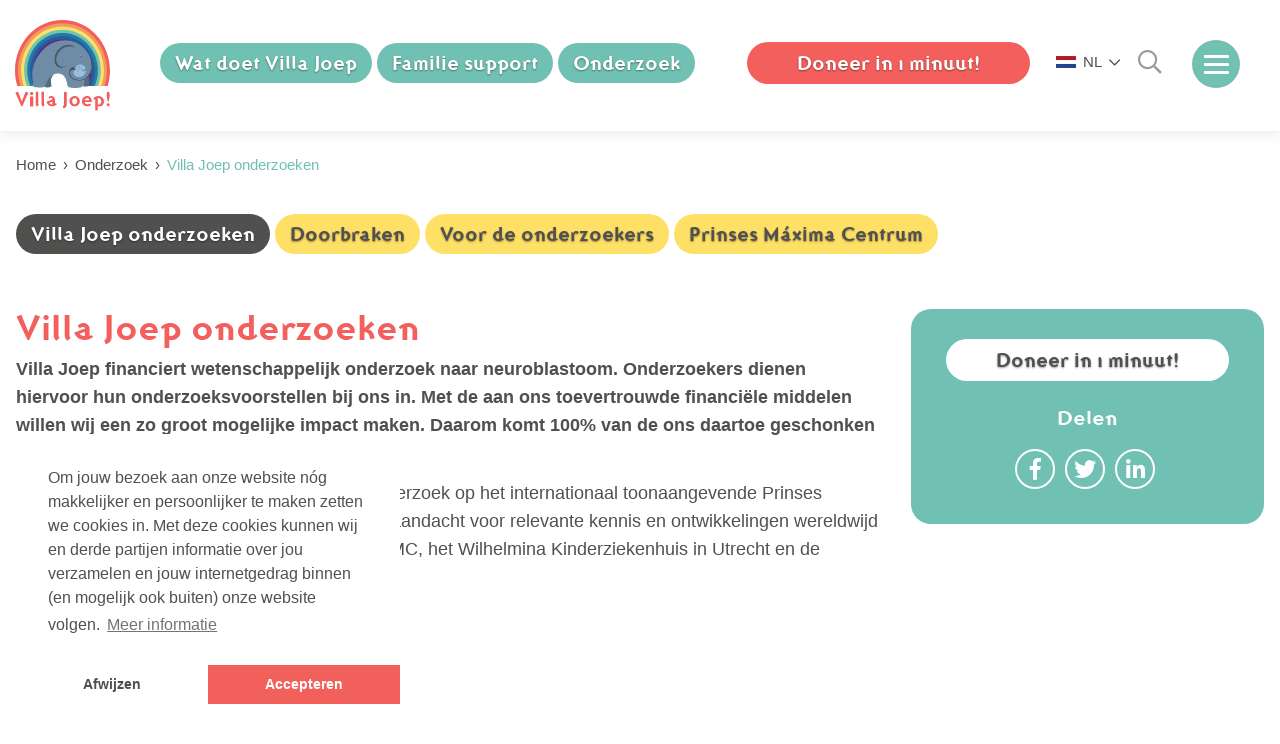

--- FILE ---
content_type: text/html; charset=UTF-8
request_url: https://villajoep.nl/onderzoek/villa-joep-onderzoeken/afgerond-mes-cellen-onderzoek
body_size: 47151
content:
<!DOCTYPE html>
<!--[if lt IE 7]>
<html class="no-js ie ie6 lte9 lte8 lte7" lang="nl"> <![endif]-->
<!--[if IE 7]>
<html class="no-js ie ie7 lte9 lte8 lte7" lang="nl"> <![endif]-->
<!--[if IE 8]>
<html class="no-js ie ie8 lte9 lte8" lang="nl"> <![endif]-->
<!--[if IE 9]>
<html class="no-js ie ie9 lte9" lang="nl"> <![endif]-->
<!--[if (gt IE 9)|!(IE)]><!-->
<html class="no-js" lang="nl"> <!--<![endif]-->
<head>

    <meta charset="utf-8">

    <!-- Changeable page title -->
    <title>Villa Joep onderzoeken | Villa Joep</title>

    
        <script>
            //Init for cookieconsent
            window.addEventListener("load", function () {
                window.cookieconsent.initialise({
                    "palette": {
                        "popup": {
                            "background": "#ffffff",
                            "text": "#50514f",
                        },
                        "button": {
                            "background": "#f2605c",
                            "text": "#ffffff"
                        }
                    },
                    "position": "bottom-left",
                    "theme": "edgeless",
                    "type": "opt-in",
                    "content": {
                        "message": "Om jouw bezoek aan onze website n&oacute;g makkelijker en persoonlijker te maken zetten we cookies in. Met deze cookies kunnen wij en derde partijen informatie over jou verzamelen en jouw internetgedrag binnen (en mogelijk ook buiten) onze website volgen.",
                        "deny": "Afwijzen",
                        "allow": "Accepteren",
                        "link": "Meer informatie",
                        "href": "https://villajoep.nl/cookie-policy"
                    },
                })
            });
        </script>
    <meta name="viewport" content="width=device-width, initial-scale=1.0, user-scalable=0">
<meta name="description" content="In Nederland concentreren we ons voor het onderzoek op het internationaal toonaangevende Prinses M&aacute;xima Centrum als partner. Lees alles over de lopende onderzoeken op het gebied van neuroblastoom.">
<meta property="og:title" content="Villa Joep onderzoeken"/>
<meta property="og:type" content="website"/>
<meta property="og:url" content="https://villajoep.nl/onderzoek/villa-joep-onderzoeken/afgerond-mes-cellen-onderzoek"/>
<meta property="og:description" content="In Nederland concentreren we ons voor het onderzoek op het internationaal toonaangevende Prinses M&aacute;xima Centrum als partner. Lees alles over de lopende onderzoeken op het gebied van neuroblastoom."/>
<link rel="stylesheet" href="/modules/core/site/strawberry/cache/page-strawberry-print.css" media="print" />
    <style>.container,.row,.row-custom,.row-full,[class*=col-]{*zoom:1}.container:after,.container:before,.row-custom:after,.row-custom:before,.row-full:after,.row-full:before,.row:after,.row:before,[class*=col-]:after,[class*=col-]:before{content:" ";display:table}.container:after,.row-custom:after,.row-full:after,.row:after,[class*=col-]:after{clear:both}a,abbr,address,article,aside,audio,b,blockquote,body,canvas,caption,cite,code,dd,del,details,dfn,div,dl,dt,em,fieldset,figcaption,figure,footer,form,h1,h2,h3,h4,h5,h6,header,hgroup,html,i,iframe,img,ins,kbd,label,legend,li,mark,menu,nav,object,ol,p,pre,q,samp,section,small,span,strong,sub,summary,sup,table,tbody,td,tfoot,th,thead,time,tr,ul,var,video{margin:0;padding:0;border:0;vertical-align:baseline;background:transparent}html{font-size:100%;overflow-y:scroll;-webkit-text-size-adjust:100%;-ms-text-size-adjust:100%}body{line-height:1}article,aside,details,figcaption,figure,footer,header,hgroup,menu,nav,section{display:block}nav ol,nav ul{list-style:none;list-style-image:none;margin-left:0}blockquote,q{quotes:none}blockquote:after,blockquote:before,q:after,q:before{content:"";content:none}:focus{outline:0}ins{background-color:#ff9;color:#000;text-decoration:none}mark{background-color:#ff9;color:#000;font-style:italic;font-weight:bold}del{text-decoration:line-through}abbr[title],dfn[title]{border-bottom:1px dotted;cursor:help}hr{display:block;height:0;border:0}table{border-collapse:collapse;border-spacing:0}pre{white-space:pre;white-space:pre-wrap;word-wrap:break-word}input,select{vertical-align:middle}.cf:after,.cf:before,.clearfix:after,.clearfix:before{content:"";display:table}.cf:after,.clearfix:after{clear:both}.clear{clear:both}body,html{height:100%}html{background:#fff}ol,ul{margin-left:20px}hr{border-bottom:1px solid #f00}h1,h2,h3,h4,h5,h6{font-weight:bold}p{margin-bottom:12px}table{border-collapse:collapse;border-spacing:0}td{vertical-align:top}sub,sup{font-size:75%;line-height:0;position:relative;vertical-align:baseline}sup{top:-0.5em}sub{bottom:-0.25em}img{-ms-interpolation-mode:bicubic;vertical-align:middle;max-width:100%;height:auto}svg:not(:root){overflow:hidden}input,textarea{border:1px solid #f00}textarea{overflow:auto;vertical-align:top;resize:vertical}button,input,select,textarea{font-size:100%;margin:0;vertical-align:baseline}button::-moz-focus-inner,input::-moz-focus-inner{border:0;padding:0}button,input{line-height:normal}button,input[type=button],input[type=reset],input[type=submit]{cursor:pointer;-webkit-appearance:button}label{cursor:pointer}button[disabled],input[disabled]{cursor:default}legend{border:0;padding:0;white-space:normal}b,strong{font-weight:bold}input[type=text],textarea{-webkit-appearance:none;border-radius:0}input[type=checkbox],input[type=radio]{-webkit-box-sizing:border-box;box-sizing:border-box;padding:0;border:none}input[type=search]{-webkit-appearance:textfield;-webkit-box-sizing:content-box;box-sizing:content-box}input[type=search]::-webkit-search-cancel-button,input[type=search]::-webkit-search-decoration{-webkit-appearance:none}.hide{display:none}html.ie6 .cf,html.ie6 .clearfix,html.ie7 .cf,html.ie7 .clearfix{zoom:1}html.ie7 input[type=checkbox],html.ie7 input[type=radio]{width:13px;height:13px}html.ie7 button,html.ie7 input[type=button],html.ie7 input[type=reset],html.ie7 input[type=submit]{overflow:visible}html.ie7 button,html.ie7 input,html.ie7 select,html.ie7 textarea{vertical-align:middle}html.ie7 legend{margin-left:-7px}@font-face{font-family:"Ottomata";src:url("/modules/core/site/strawberry/fonts/OttomatBold.woff2") format("woff2"),url("/modules/core/site/strawberry/fonts/OttomatBold.woff") format("woff");font-weight:normal;font-style:normal}body,html{height:100%}html{background:#fff;-webkit-font-smoothing:antialiased;overflow-y:visible!important}body{height:100%;color:#50514f;font-family:"Verdana",sans-serif;font-weight:normal;line-height:1.6;font-size:18px}@media screen and (min-width:767px) and (max-width:1024px){body{font-size:16px}}@media screen and (max-width:767px){body{font-size:16px}}a{text-decoration:none;color:#70c1b3;-webkit-transition:all 0.15s ease-in-out;transition:all 0.15s ease-in-out}a:hover{text-decoration:none;color:#f25f5c}ol,ul{margin:0 0 0 30px}p{margin:0 0 12px 0}hr{border-bottom:1px solid #f25f5c}h1{font-family:"Ottomata",sans-serif;font-size:36px;color:#f25f5c;font-weight:normal;margin-bottom:10px;line-height:1}@media screen and (min-width:767px) and (max-width:1024px){h1{font-size:32px}}@media screen and (max-width:767px){h1{font-size:32px}}h2{font-family:"Ottomata",sans-serif;font-size:36px;color:#f25f5c;font-weight:normal;margin-bottom:10px}@media screen and (min-width:767px) and (max-width:1024px){h2{font-size:30px}}@media screen and (max-width:767px){h2{font-size:24px}}h3{font-family:"Ottomata",sans-serif;font-size:24px;color:#f25f5c;font-weight:normal;margin-bottom:10px}@media screen and (min-width:767px) and (max-width:1024px){h3{font-size:20px}}@media screen and (max-width:767px){h3{font-size:18px}}table.withForm tr td{padding-bottom:5px;vertical-align:top}table.withForm tr td.withLabel{padding-top:6px;padding-right:10px}.alignCheckbox{position:relative;top:2px}.alignRadio{position:relative;top:1px}.pagination{margin:20px 0;min-height:60px;padding:15px 30px;background-color:#f2f2f2}.pagination a{margin-right:20px;text-decoration:none;color:#9B9B9B;-webkit-transition:all 0.3s ease-in-out;transition:all 0.3s ease-in-out}.pagination a:hover{color:#f25f5c}.pagination .currPage{margin-right:20px;color:#f25f5c}::-moz-selection{color:#fff;background:#f25f5c}::selection{color:#fff;background:#f25f5c}::-moz-selection{color:#fff;background:#f25f5c}::-webkit-scrollbar{width:9px;height:7px}::-webkit-scrollbar-button{width:0px;height:0px}::-webkit-scrollbar-thumb{background:#ccc;border-radius:0px;-webkit-transition:all 0.3s ease-in-out;transition:all 0.3s ease-in-out}::-webkit-scrollbar-thumb:hover{background:#1D1D1D;-webkit-transition:all 0.3s ease-in-out;transition:all 0.3s ease-in-out;cursor:pointer}::-webkit-scrollbar-thumb:active{background:#1D1D1D;-webkit-transition:all 0.3s ease-in-out;transition:all 0.3s ease-in-out}::-webkit-scrollbar-track{background:#ffffff;border:0px;border-radius:0px;-webkit-transition:all 0.3s ease-in-out;transition:all 0.3s ease-in-out}::-webkit-scrollbar-track:hover{background:#ffffff;-webkit-transition:all 0.3s ease-in-out;transition:all 0.3s ease-in-out}::-webkit-scrollbar-track:active{background:#ffffff;-webkit-transition:all 0.3s ease-in-out;transition:all 0.3s ease-in-out}::-webkit-scrollbar-corner{background:transparent}.social-share{background:#70c1b3;padding:30px;text-align:center;border-radius:20px}.social-share .social-share-header{display:inline-block;font-size:21px;color:#fff;font-weight:normal;margin-bottom:10px;margin-top:20px;font-family:"Ottomata",sans-serif}.social-share .share-links{display:block}.social-share .share-links a{font-weight:normal;color:#fff;display:inline-block;text-align:center;margin:5px 5px 5px 0;border:2px solid #fff;width:40px;height:40px;font-size:22px;line-height:38px;border-radius:100%}.social-share .share-links a:hover{color:#50514f;border:2px solid #50514f}.social-share .share-links a.whatsapp{display:none}@media screen and (max-width:767px){.social-share .share-links a.whatsapp{display:inline-block}}.back-link{cursor:pointer;position:relative;padding-left:15px;color:#f25f5c;-webkit-transition:all 0.15s ease-in-out;transition:all 0.15s ease-in-out}.back-link:before{left:0;top:0;font-size:13px;content:"\f053";position:absolute;display:inline-block;font-family:FontAwesome}.back-link:hover{color:#1D1D1D}.content-container{margin-bottom:40px}.content-container.grey{color:#CDCDCD}.content-container.grey h1,.content-container.grey h2,.content-container.grey h3,.content-container.grey h4,.content-container.grey h5,.content-container.grey h6{color:#CDCDCD}.content-container.lightgrey{color:#f2f2f2}.content-container.lightgrey h1,.content-container.lightgrey h2,.content-container.lightgrey h3,.content-container.lightgrey h4,.content-container.lightgrey h5,.content-container.lightgrey h6{color:#f2f2f2}.content-container.dark{color:#1D1D1D}.content-container.dark h1,.content-container.dark h2,.content-container.dark h3,.content-container.dark h4,.content-container.dark h5,.content-container.dark h6{color:#1D1D1D}.content-container.cta{color:#f25f5c}.content-container.cta h1,.content-container.cta h2,.content-container.cta h3,.content-container.cta h4,.content-container.cta h5,.content-container.cta h6{color:#f25f5c}.content-container.white{color:#fff}.content-container.white h1,.content-container.white h2,.content-container.white h3,.content-container.white h4,.content-container.white h5,.content-container.white h6{color:#fff}.content-container iframe{max-width:100%}.content-container table{width:100%!important}.header-images-container{position:relative;z-index:9;overflow:hidden}.header-images-container .header-images{display:none}.header-images-container .header-image{height:400px;width:100%;background-size:cover;background-position:center center;opacity:0.5;filter:alpha(opacity=50);-webkit-transition:all 1s ease-in-out;transition:all 1s ease-in-out}@media screen and (max-width:767px){.header-images-container .header-image{height:300px}}.header-images-container .header-image.large{display:block}@media screen and (max-width:767px){.header-images-container .header-image.large{display:none}}.header-images-container .header-image.small{display:none}@media screen and (max-width:767px){.header-images-container .header-image.small{display:block}}.header-images-container .slick-dots{position:absolute;bottom:20px;left:10px;right:10px;margin:0px;text-align:center;-webkit-transition:opacity 0.5s ease-in-out;transition:opacity 0.5s ease-in-out;opacity:0;filter:alpha(opacity=0)}.header-images-container .slick-dots.is-visible{opacity:1;filter:alpha(opacity=100);-webkit-transition:opacity 0.5s ease-in-out;transition:opacity 0.5s ease-in-out}.header-images-container .slick-dots li{list-style:none;display:inline-block}.header-images-container .slick-dots li.slick-active button{background:#f25f5c;-webkit-transition:all 0.3s ease-in-out;transition:all 0.3s ease-in-out}.header-images-container .slick-dots li button{background:none;text-indent:-9999px;width:15px;height:15px;display:inline-block;outline:0;margin:0px 5px;font-size:0px;background:#fff;border:0px;-webkit-transition:all 0.3s ease-in-out;transition:all 0.3s ease-in-out}.header-images-container .slick-dots li button:hover{background:#f25f5c}.media-slider-container{margin-top:50px}@media screen and (max-width:767px){.media-slider-container{margin-top:25px}}.media-slider-container .media-slide{height:40vh;min-height:400px;max-height:450px;width:100%;overflow:hidden;position:relative}@media screen and (max-width:767px){.media-slider-container .media-slide{min-height:300px;max-height:300px;height:300px}}.media-slider-container .media-slide .media-play{margin:auto auto;width:40px;height:40px;text-align:center;color:#fff;position:absolute;top:0;right:0;bottom:0;left:0;-webkit-transition:all 0.3s ease-in-out;transition:all 0.3s ease-in-out}.media-slider-container .media-slide .media-play:before{font-family:FontAwesome;content:"\f04b";font-size:22px;line-height:40px}.media-slider-container .media-slide .media-play:hover{color:#f25f5c}.media-slider-container .media-image{width:100%;height:100%;background-size:cover;background-position:center;-webkit-transform:scale(1.1);transform:scale(1.1);-webkit-transition:all 0.3s ease-in-out;transition:all 0.3s ease-in-out}.media-slider-container .media-image.has-effect{-webkit-transform:scale(1);transform:scale(1);-webkit-transition:all 4s ease-in-out;transition:all 4s ease-in-out}.media-list{background:#ffe066;padding:30px;border-radius:20px;margin-top:20px}.media-list .media-list-title{display:inline-block;font-size:21px;color:#50514f;width:100%;text-align:center;font-weight:normal;margin-bottom:10px;font-family:"Ottomata",sans-serif}.media-list ul{margin:0;list-style:none}.media-list ul li i{color:#50514f;margin-right:10px;-webkit-transition:all 0.15s ease-in-out;transition:all 0.15s ease-in-out}.media-list ul li a{color:#50514f;text-decoration:none;-webkit-transition:all 0.15s ease-in-out;transition:all 0.15s ease-in-out}.media-list ul li a:hover{color:#f25f5c}.media-list ul li a:hover i{color:#f25f5c}.header-images-slider{height:50vh;width:100%;overflow:hidden;min-height:500px}@media screen and (max-width:767px){.header-images-slider{height:40vh;min-height:300px}}.header-images-slider .header-media-image{background-position:center;background-size:cover;background-repeat:no-repeat;height:50vh;min-height:500px}@media screen and (max-width:767px){.header-images-slider .header-media-image{height:40vh;min-height:300px}}.header-images-slider.is-campaign{height:428px;min-height:428px}.header-images-slider.is-campaign .header-media-image{height:428px;max-height:428px;min-height:0}.header-images-slider .slick-dots{position:absolute;top:50%;right:10px;-webkit-transform:translateY(-50%);transform:translateY(-50%)}.header-images-slider .slick-dots li{display:block}.header-images-slider .slick-dots li button{margin:5px 0}.media-snippet{padding:25px}.media-snippet ul{margin:0;list-style:none}.media-snippet a{color:#9B9B9B;-webkit-transition:all 0.3s ease-in-out;transition:all 0.3s ease-in-out}.media-snippet a:hover{color:#70c1b3;text-decoration:none}.media-snippet .media-link{position:relative}.media-snippet .media-link:before{content:"\f35d";font-family:FontAwesome;color:#f25f5c;height:20px;width:20px;margin-right:5px}.media-snippet .media-file{position:relative}.media-snippet .media-file:before{content:"\f15b";font-family:FontAwesome;color:#f25f5c;height:20px;width:20px;margin-right:5px}.perPage{float:right;position:relative}.perPage:after{top:4px;right:0;font-size:13px;content:"\f078";position:absolute;pointer-events:none;font-family:FontAwesome}.perPage form{display:inline-block}.perPage span{font-weight:bold;margin-right:20px;display:inline-block}.perPage select{border:0;background:none;padding-right:20px;color:#9B9B9B;-webkit-appearance:none;-moz-appearance:none}.icon-search{cursor:pointer}.icon-search:after{font-size:24px;content:"\f002";display:inline-block;font-family:FontAwesome;color:#9B9B9B;-webkit-transition:all 0.3s ease-in-out;transition:all 0.3s ease-in-out}.icon-search:hover:after{color:#f25f5c}#template-container.is-opened .search-icon-header .icon-search:after{color:#fff}#template-container.is-opened .orders-mini-basket-amount{background-color:#000}#template-container.is-opened .shopping-bag .cls-2{fill:#fff}@media screen and (max-width:767px){#template-container.is-opened .locale-container{display:none}}#template-container.is-opened .locale-container .locale.current:after{color:#fff}#template-container.is-opened .locale-container .locale.current span{color:#fff}.search-overlay{top:0;left:0;width:100%;height:100%;z-index:10001;position:fixed;text-align:center;background-color:#f25f5c;visibility:hidden;pointer-events:none;opacity:0;filter:alpha(opacity=0);-webkit-transition:all 0.3s ease-in-out;transition:all 0.3s ease-in-out}.search-overlay.is-active{opacity:1;filter:alpha(opacity=100);visibility:visible;pointer-events:all}.search-overlay .close{color:#fff;top:30px;right:120px;font-size:40px;cursor:pointer;position:fixed}@media screen and (max-width:767px){.search-overlay .close{top:40px;right:30px}}.search-overlay .search-input-container{left:0;right:0;top:20%;margin:0 auto;max-width:700px;position:absolute;-webkit-transform:translateY(-50%);transform:translateY(-50%)}@media screen and (max-width:767px){.search-overlay .search-input-container{top:25%}}.search-overlay .search-input-container>div{right:0;max-width:90%;margin:0 auto}.search-overlay .search-input-container ul{top:0;margin:0;border:0;text-align:left;background:#f25f5c}.search-overlay .search-input-container ul li{border:0;color:#fff;font-size:18px}.search-overlay .search-input-container ul li b{background-color:#ef3f3b}.search-overlay .search-input-container ul li.selected{background:#f1514e}.search-overlay .search-input-container .search-input{color:#fff;width:90%;padding:10px;border:1px solid #fff;border-top:0;border-left:0;border-right:0;font-size:30px;background:none;-webkit-box-shadow:none;box-shadow:none;border-radius:0}.search-overlay .search-input-container .search-input::-webkit-input-placeholder{color:#fff}.search-overlay .search-input-container .search-input::-moz-placeholder{color:#fff}.search-overlay .search-input-container .search-input:-ms-input-placeholder{color:#fff}.search-overlay .search-input-container .search-input:-moz-placeholder{color:#fff}.search-overlay a{color:#fff;font-size:18px;-webkit-transition:all 0.3s ease-in-out;transition:all 0.3s ease-in-out}.search-overlay a:hover{color:rgba(255,255,255,0.5)}.search-overlay a .small{color:rgba(255,255,255,0.5);font-size:14px}.locale-container{top:50px;right:160px;z-index:10001;position:fixed;display:inline-block}@media screen and (max-width:767px){.locale-container{top:30px;right:10px}}.locale-container .locale{font-size:15px;cursor:pointer;text-transform:uppercase}.locale-container .locale:hover{color:#f25f5c}.locale-container .locale.current:after{content:"\f078";font-size:13px;display:inline-block;font-family:FontAwesome}.locale-container .locale.current.is-active:after{content:"\f077"}.locale-container .locale.current.white{color:#fff}.locale-container .locale.current.white:after{color:#fff}.locale-container .locale img{width:20px;margin-top:-3px}.locale-container .locale i{font-size:13px;-webkit-transition:all 0.15s ease-in-out;transition:all 0.15s ease-in-out}.locale-container .locale span{margin:0 3px;-webkit-transition:all 0.15s ease-in-out;transition:all 0.15s ease-in-out}.locale-container .all-locales{left:0;top:40px;padding:10px;z-index:10002;min-width:190px;position:absolute;visibility:hidden;opacity:0;filter:alpha(opacity=0);white-space:nowrap;pointer-events:none;background-color:#fff;border-radius:2px;-webkit-transition:all 0.15s ease-in-out;transition:all 0.15s ease-in-out;box-shadow:0 0 20px 4px rgba(155,155,155,0.12);-webkit-box-shadow:0 0 20px 4px rgba(155,155,155,0.12);-moz-box-shadow:0 0 20px 4px rgba(155,155,155,0.12)}@media screen and (max-width:767px){.locale-container .all-locales{right:0;left:auto}}.locale-container .all-locales.is-active{opacity:1;filter:alpha(opacity=100);visibility:visible;pointer-events:all}.locale-container .all-locales a{color:#50514f}.locale-container .all-locales span{text-transform:none}.slick-dots{margin:5px;text-align:center;-webkit-transition:opacity 0.5s ease-in-out;transition:opacity 0.5s ease-in-out}.slick-dots li{list-style:none;display:inline-block}.slick-dots li.slick-active button{-webkit-transition:background 0.3s ease-in-out;transition:background 0.3s ease-in-out;background:#f25f5c}.slick-dots li button{text-indent:-9999px;width:15px;height:15px;display:block;outline:0;background:#CDCDCD;margin:0 5px;font-size:0;border:0!important;border-radius:1000px;-webkit-transition:background 0.3s ease-in-out;transition:background 0.3s ease-in-out}.slick-dots li button:hover{-webkit-transition:background 0.3s ease-in-out;transition:background 0.3s ease-in-out;background:#f25f5c}.page-content{margin:50px 0 0 0}.partners-slider{display:none}.grid-partners{margin:25px 0}.grid-partners .partner{-ms-grid-column-align:center;justify-self:center;-ms-flex-item-align:center;-ms-grid-row-align:center;align-self:center;text-align:center}.grid-partners .partner img{width:80%}*,:after,:before{margin:0;padding:0;-webkit-box-sizing:border-box;box-sizing:border-box}#template-container{min-height:100%;margin:0 auto;position:relative}.container{width:97.6%;max-width:1350px;display:block;margin-left:auto;margin-right:auto}.row{width:102.4%;margin-left:-1.2%;margin-right:-1.2%;margin-top:0;margin-bottom:0}.row-custom{width:101%;margin-left:-0.5%;margin-right:-0.5%}.row-full{width:100%;margin-left:0px;margin-right:0px}[class*=col-]{float:left;width:100%}.col-10{width:7.6%;margin:0 1.2% 2.4% 1.2%}.col-10-full{width:10%;margin:0 0 2.4% 0}.col-12{width:10.1%;margin:0 1.2% 2.4% 1.2%}.col-12-full{width:12.5%;margin:0 0 2.4% 0}.col-15{width:12.6%;margin:0 1.2% 2.4% 1.2%}.col-15-full{width:15%;margin:0 0 2.4% 0}.col-16{width:14.26666667%;margin:0 1.2% 2.4% 1.2%}.col-16-full{width:16.66666667%;margin:0 0 2.4% 0}.col-20{width:17.6%;margin:0 1.2% 2.4% 1.2%}.col-20-full{width:20%;margin:0 0 2.4% 0}.col-25{width:22.6%;margin:0 1.2% 2.4% 1.2%}.col-25-full{width:25%;margin:0 0 2.4% 0}.col-30{width:27.6%;margin:0 1.2% 2.4% 1.2%}.col-30-full{width:30%;margin:0 0 2.4% 0}.col-33{width:30.933333%;margin:0 1.2% 2.4% 1.2%}.col-33-full{width:33.333333%;margin:0 0 2.4% 0}.col-40{width:37.6%;margin:0 1.2% 2.4% 1.2%}.col-40-full{width:40%;margin:0 0 2.4% 0}.col-50{width:47.6%;margin:0 1.2% 2.4% 1.2%}.col-50-full{width:50%;margin:0 0 2.4% 0}.col-60{width:57.6%;margin:0 1.2% 2.4% 1.2%}.col-60-full{width:60%;margin:0 0 2.4% 0}.col-65{width:62.6%;margin:0 1.2% 2.4% 1.2%}.col-65-full{width:65%;margin:0 0 2.4% 0}.col-66{width:64.266667%;margin:0 1.2% 2.4% 1.2%}.col-66-full{width:66.666667%;margin:0 0 2.4% 0}.col-70{width:67.6%;margin:0 1.2% 2.4% 1.2%}.col-70-full{width:70%;margin:0 0 2.4% 0}.col-75{width:72.6%;margin:0 1.2% 2.4% 1.2%}.col-75-full{width:75%;margin:0 0 2.4% 0}.col-80{width:77.6%;margin:0 1.2% 2.4% 1.2%}.col-80-full{width:80%;margin:0 0 2.4% 0}.col-85{width:82.6%;margin:0 1.2% 2.4% 1.2%}.col-85-full{width:85%;margin:0 0 2.4% 0}.col-90{width:87.6%;margin:0 1.2% 2.4% 1.2%}.col-90-full{width:90%;margin:0 0 2.4% 0}.col-100{width:97.6%;margin:0 1.2% 2.4% 1.2%}.col-100-full{width:100%;margin:0 0 2.4% 0}.col-custom-40{width:39%;margin:0 0.5% 1% 0.5%}.col-custom-50{width:49%;margin:0 0.5% 1% 0.5%}.col-custom-60{width:59%;margin:0 0.5% 1% 0.5%}.col-custom-100{width:99%;margin:0 0.5% 1% 0.5%}@media screen and (min-width:1440px){.xl-hide{display:none;visibility:hidden}.xl-show{display:block;visibility:visible}}@media screen and (min-width:1024px) and (max-width:1439px){.l-hide{display:none;visibility:hidden}.l-show{display:block;visibility:visible}.l-col-10{width:7.6%;margin:0 1.2% 2.4% 1.2%}.l-col-10-full{width:10%;margin:0 0 2.4% 0}.l-col-12{width:10.1%;margin:0 1.2% 2.4% 1.2%}.l-col-12-full{width:12.5%;margin:0 0 2.4% 0}.l-col-15{width:12.6%;margin:0 1.2% 2.4% 1.2%}.l-col-15-full{width:15%;margin:0 0 2.4% 0}.l-col-16{width:14.26666667%;margin:0 1.2% 2.4% 1.2%}.l-col-16-full{width:16.66666667%;margin:0 0 2.4% 0}.l-col-20{width:17.6%;margin:0 1.2% 2.4% 1.2%}.l-col-20-full{width:20%;margin:0 0 2.4% 0}.l-col-25{width:22.6%;margin:0 1.2% 2.4% 1.2%}.l-col-25-full{width:25%;margin:0 0 2.4% 0}.l-col-30{width:27.6%;margin:0 1.2% 2.4% 1.2%}.l-col-30-full{width:30%;margin:0 0 2.4% 0}.l-col-33{width:30.933333%;margin:0 1.2% 2.4% 1.2%}.l-col-33-full{width:33.333333%;margin:0 0 2.4% 0}.l-col-40{width:37.6%;margin:0 1.2% 2.4% 1.2%}.l-col-40-full{width:40%;margin:0 0 2.4% 0}.l-col-50{width:47.6%;margin:0 1.2% 2.4% 1.2%}.l-col-50-full{width:50%;margin:0 0 2.4% 0}.l-col-60{width:57.6%;margin:0 1.2% 2.4% 1.2%}.l-col-60-full{width:60%;margin:0 0 2.4% 0}.l-col-65{width:62.6%;margin:0 1.2% 2.4% 1.2%}.l-col-65-full{width:65%;margin:0 0 2.4% 0}.l-col-66{width:64.266667%;margin:0 1.2% 2.4% 1.2%}.l-col-66-full{width:66.666667%;margin:0 0 2.4% 0}.l-col-70{width:67.6%;margin:0 1.2% 2.4% 1.2%}.l-col-70-full{width:70%;margin:0 0 2.4% 0}.l-col-75{width:72.6%;margin:0 1.2% 2.4% 1.2%}.l-col-75-full{width:75%;margin:0 0 2.4% 0}.l-col-80{width:77.6%;margin:0 1.2% 2.4% 1.2%}.l-col-80-full{width:80%;margin:0 0 2.4% 0}.l-col-85{width:82.6%;margin:0 1.2% 2.4% 1.2%}.l-col-85-full{width:85%;margin:0 0 2.4% 0}.l-col-90{width:87.6%;margin:0 1.2% 2.4% 1.2%}.l-col-90-full{width:90%;margin:0 0 2.4% 0}.l-col-100{width:97.6%;margin:0 1.2% 2.4% 1.2%}.l-col-100-full{width:100%;margin:0 0 2.4% 0}.l-col-custom-40{width:39%;margin:0 0.5% 1% 0.5%}.l-col-custom-50{width:49%;margin:0 0.5% 1% 0.5%}.l-col-custom-60{width:59%;margin:0 0.5% 1% 0.5%}.l-col-custom-100{width:99%;margin:0 0.5% 1% 0.5%}}@media screen and (min-width:767px) and (max-width:1024px){.m-hide{display:none;visibility:hidden}.m-show{display:block;visibility:visible}.m-col-10{width:7.6%;margin:0 1.2% 2.4% 1.2%}.m-col-10-full{width:10%;margin:0 0 2.4% 0}.m-col-12{width:10.1%;margin:0 1.2% 2.4% 1.2%}.m-col-12-full{width:12.5%;margin:0 0 2.4% 0}.m-col-15{width:12.6%;margin:0 1.2% 2.4% 1.2%}.m-col-15-full{width:15%;margin:0 0 2.4% 0}.m-col-16{width:14.26666667%;margin:0 1.2% 2.4% 1.2%}.m-col-16-full{width:16.66666667%;margin:0 0 2.4% 0}.m-col-20{width:17.6%;margin:0 1.2% 2.4% 1.2%}.m-col-20-full{width:20%;margin:0 0 2.4% 0}.m-col-25{width:22.6%;margin:0 1.2% 2.4% 1.2%}.m-col-25-full{width:25%;margin:0 0 2.4% 0}.m-col-30{width:27.6%;margin:0 1.2% 2.4% 1.2%}.m-col-30-full{width:30%;margin:0 0 2.4% 0}.m-col-33{width:30.933333%;margin:0 1.2% 2.4% 1.2%}.m-col-33-full{width:33.333333%;margin:0 0 2.4% 0}.m-col-40{width:37.6%;margin:0 1.2% 2.4% 1.2%}.m-col-40-full{width:40%;margin:0 0 2.4% 0}.m-col-50{width:47.6%;margin:0 1.2% 2.4% 1.2%}.m-col-50-full{width:50%;margin:0 0 2.4% 0}.m-col-60{width:57.6%;margin:0 1.2% 2.4% 1.2%}.m-col-60-full{width:60%;margin:0 0 2.4% 0}.m-col-65{width:62.6%;margin:0 1.2% 2.4% 1.2%}.m-col-65-full{width:65%;margin:0 0 2.4% 0}.m-col-66{width:64.266667%;margin:0 1.2% 2.4% 1.2%}.m-col-66-full{width:66.666667%;margin:0 0 2.4% 0}.m-col-70{width:67.6%;margin:0 1.2% 2.4% 1.2%}.m-col-70-full{width:70%;margin:0 0 2.4% 0}.m-col-75{width:72.6%;margin:0 1.2% 2.4% 1.2%}.m-col-75-full{width:75%;margin:0 0 2.4% 0}.m-col-80{width:77.6%;margin:0 1.2% 2.4% 1.2%}.m-col-80-full{width:80%;margin:0 0 2.4% 0}.m-col-85{width:82.6%;margin:0 1.2% 2.4% 1.2%}.m-col-85-full{width:85%;margin:0 0 2.4% 0}.m-col-90{width:87.6%;margin:0 1.2% 2.4% 1.2%}.m-col-90-full{width:90%;margin:0 0 2.4% 0}.m-col-100{width:97.6%;margin:0 1.2% 2.4% 1.2%}.m-col-100-full{width:100%;margin:0 0 2.4% 0}.m-col-custom-40{width:39%;margin:0 0.5% 1% 0.5%}.m-col-custom-50{width:49%;margin:0 0.5% 1% 0.5%}.m-col-custom-60{width:59%;margin:0 0.5% 1% 0.5%}.m-col-custom-100{width:99%;margin:0 0.5% 1% 0.5%}}@media screen and (max-width:767px){.container{width:94.6%}.s-hide{display:none;visibility:hidden}.s-show{display:block;visibility:visible}}@media screen and (max-width:767px) and (max-width:767px){.col-10{width:97.6%}.col-10-full{width:100%}.col-12{width:97.6%}.col-12-full{width:100%}.col-15{width:97.6%}.col-15-full{width:100%}.col-16{width:97.6%}.col-16-full{width:100%}.col-20{width:97.6%}.col-20-full{width:100%}.col-25{width:97.6%}.col-25-full{width:100%}.col-30{width:97.6%}.col-30-full{width:100%}.col-33{width:97.6%}.col-33-full{width:100%}.col-40{width:97.6%}.col-40-full{width:100%}.col-50{width:97.6%}.col-50-full{width:100%}.col-60{width:97.6%}.col-60-full{width:100%}.col-65{width:97.6%}.col-65-full{width:100%}.col-66{width:97.6%}.col-66-full{width:100%}.col-70{width:97.6%}.col-70-full{width:100%}.col-75{width:97.6%}.col-75-full{width:100%}.col-80{width:97.6%}.col-80-full{width:100%}.col-85{width:97.6%}.col-85-full{width:100%}.col-90{width:97.6%}.col-90-full{width:100%}.col-100{width:97.6%}.col-100-full{width:100%}.col-custom-40{width:99%}.col-custom-50{width:99%}.col-custom-60{width:99%}.col-custom-100{width:99%}}@media screen and (max-width:767px){.s-col-10{width:7.6%;margin:0 1.2% 2.4% 1.2%}.s-col-10-full{width:10%;margin:0 0 2.4% 0}.s-col-12{width:10.1%;margin:0 1.2% 2.4% 1.2%}.s-col-12-full{width:12.5%;margin:0 0 2.4% 0}.s-col-15{width:12.6%;margin:0 1.2% 2.4% 1.2%}.s-col-15-full{width:15%;margin:0 0 2.4% 0}.s-col-16{width:14.26666667%;margin:0 1.2% 2.4% 1.2%}.s-col-16-full{width:16.66666667%;margin:0 0 2.4% 0}.s-col-20{width:17.6%;margin:0 1.2% 2.4% 1.2%}.s-col-20-full{width:20%;margin:0 0 2.4% 0}.s-col-25{width:22.6%;margin:0 1.2% 2.4% 1.2%}.s-col-25-full{width:25%;margin:0 0 2.4% 0}.s-col-30{width:27.6%;margin:0 1.2% 2.4% 1.2%}.s-col-30-full{width:30%;margin:0 0 2.4% 0}.s-col-33{width:30.933333%;margin:0 1.2% 2.4% 1.2%}.s-col-33-full{width:33.333333%;margin:0 0 2.4% 0}.s-col-40{width:37.6%;margin:0 1.2% 2.4% 1.2%}.s-col-40-full{width:40%;margin:0 0 2.4% 0}.s-col-50{width:47.6%;margin:0 1.2% 2.4% 1.2%}.s-col-50-full{width:50%;margin:0 0 2.4% 0}.s-col-60{width:57.6%;margin:0 1.2% 2.4% 1.2%}.s-col-60-full{width:60%;margin:0 0 2.4% 0}.s-col-65{width:62.6%;margin:0 1.2% 2.4% 1.2%}.s-col-65-full{width:65%;margin:0 0 2.4% 0}.s-col-66{width:64.266667%;margin:0 1.2% 2.4% 1.2%}.s-col-66-full{width:66.666667%;margin:0 0 2.4% 0}.s-col-70{width:67.6%;margin:0 1.2% 2.4% 1.2%}.s-col-70-full{width:70%;margin:0 0 2.4% 0}.s-col-75{width:72.6%;margin:0 1.2% 2.4% 1.2%}.s-col-75-full{width:75%;margin:0 0 2.4% 0}.s-col-80{width:77.6%;margin:0 1.2% 2.4% 1.2%}.s-col-80-full{width:80%;margin:0 0 2.4% 0}.s-col-85{width:82.6%;margin:0 1.2% 2.4% 1.2%}.s-col-85-full{width:85%;margin:0 0 2.4% 0}.s-col-90{width:87.6%;margin:0 1.2% 2.4% 1.2%}.s-col-90-full{width:90%;margin:0 0 2.4% 0}.s-col-100{width:97.6%;margin:0 1.2% 2.4% 1.2%}.s-col-100-full{width:100%;margin:0 0 2.4% 0}.s-col-custom-40{width:39%;margin:0 0.5% 1% 0.5%}.s-col-custom-50{width:49%;margin:0 0.5% 1% 0.5%}.s-col-custom-60{width:59%;margin:0 0.5% 1% 0.5%}.s-col-custom-100{width:99%;margin:0 0.5% 1% 0.5%}}@media screen and (max-width:480px){.container{width:94.6%}.xs-hide{display:none;visibility:hidden}.xs-show{display:block;visibility:visible}.xs-col-10{width:7.6%;margin:0 1.2% 2.4% 1.2%}.xs-col-10-full{width:10%;margin:0 0 2.4% 0}.xs-col-12{width:10.1%;margin:0 1.2% 2.4% 1.2%}.xs-col-12-full{width:12.5%;margin:0 0 2.4% 0}.xs-col-15{width:12.6%;margin:0 1.2% 2.4% 1.2%}.xs-col-15-full{width:15%;margin:0 0 2.4% 0}.xs-col-16{width:14.26666667%;margin:0 1.2% 2.4% 1.2%}.xs-col-16-full{width:16.66666667%;margin:0 0 2.4% 0}.xs-col-20{width:17.6%;margin:0 1.2% 2.4% 1.2%}.xs-col-20-full{width:20%;margin:0 0 2.4% 0}.xs-col-25{width:22.6%;margin:0 1.2% 2.4% 1.2%}.xs-col-25-full{width:25%;margin:0 0 2.4% 0}.xs-col-30{width:27.6%;margin:0 1.2% 2.4% 1.2%}.xs-col-30-full{width:30%;margin:0 0 2.4% 0}.xs-col-33{width:30.933333%;margin:0 1.2% 2.4% 1.2%}.xs-col-33-full{width:33.333333%;margin:0 0 2.4% 0}.xs-col-40{width:37.6%;margin:0 1.2% 2.4% 1.2%}.xs-col-40-full{width:40%;margin:0 0 2.4% 0}.xs-col-50{width:47.6%;margin:0 1.2% 2.4% 1.2%}.xs-col-50-full{width:50%;margin:0 0 2.4% 0}.xs-col-60{width:57.6%;margin:0 1.2% 2.4% 1.2%}.xs-col-60-full{width:60%;margin:0 0 2.4% 0}.xs-col-65{width:62.6%;margin:0 1.2% 2.4% 1.2%}.xs-col-65-full{width:65%;margin:0 0 2.4% 0}.xs-col-66{width:64.266667%;margin:0 1.2% 2.4% 1.2%}.xs-col-66-full{width:66.666667%;margin:0 0 2.4% 0}.xs-col-70{width:67.6%;margin:0 1.2% 2.4% 1.2%}.xs-col-70-full{width:70%;margin:0 0 2.4% 0}.xs-col-75{width:72.6%;margin:0 1.2% 2.4% 1.2%}.xs-col-75-full{width:75%;margin:0 0 2.4% 0}.xs-col-80{width:77.6%;margin:0 1.2% 2.4% 1.2%}.xs-col-80-full{width:80%;margin:0 0 2.4% 0}.xs-col-85{width:82.6%;margin:0 1.2% 2.4% 1.2%}.xs-col-85-full{width:85%;margin:0 0 2.4% 0}.xs-col-90{width:87.6%;margin:0 1.2% 2.4% 1.2%}.xs-col-90-full{width:90%;margin:0 0 2.4% 0}.xs-col-100{width:97.6%;margin:0 1.2% 2.4% 1.2%}.xs-col-100-full{width:100%;margin:0 0 2.4% 0}.xs-col-custom-40{width:39%;margin:0 0.5% 1% 0.5%}.xs-col-custom-50{width:49%;margin:0 0.5% 1% 0.5%}.xs-col-custom-60{width:59%;margin:0 0.5% 1% 0.5%}.xs-col-custom-100{width:99%;margin:0 0.5% 1% 0.5%}}#header{z-index:1002;position:fixed;left:0;right:0;top:0;background:#fff;-webkit-box-shadow:0 2px 14px rgba(0,0,0,0.1);box-shadow:0 2px 14px rgba(0,0,0,0.1);-webkit-transition:all 0.15s ease-in-out;transition:all 0.15s ease-in-out}#header.is-sticky{z-index:999;-webkit-box-shadow:0 2px 14px rgba(0,0,0,0.2);box-shadow:0 2px 14px rgba(0,0,0,0.2);-webkit-transition:all 0.15s ease-in-out;transition:all 0.15s ease-in-out}#header.is-fixed{position:fixed!important}#header .header-logo-container{width:95px;margin:20px 0;float:left}@media screen and (max-width:767px){#header .header-logo-container{width:65px;margin:10px 0}}#header .header-nav{float:left;margin-left:50px;margin-top:43px}@media only screen and (max-width:1180px){#header .header-nav{display:none}}.search-icon-header{display:inline-block;position:fixed;z-index:10002;height:27px;width:22px;right:120px;top:43px}.header-pusher{height:128px;display:block;-webkit-transition:height 0.3s ease-in-out;transition:height 0.3s ease-in-out}@media screen and (max-width:767px){.header-pusher{height:81px}}.header-donate{position:absolute;top:42px;right:250px}@media screen and (max-width:767px){.header-donate{right:100px;top:22px}}#navigation{margin-top:40px;float:right}#navigation ul li{float:left;position:relative}#navigation ul li.is-active a{background:#f25f5c;color:#fff;text-decoration:none;-webkit-transition:all 0.3s ease-in-out;transition:all 0.3s ease-in-out}#navigation ul li a{display:block;margin-left:20px;background:#f25f5c;padding:5px 10px;color:#fff;margin-bottom:5px;text-decoration:none;-webkit-transition:all 0.3s ease-in-out;transition:all 0.3s ease-in-out}#navigation ul li a:hover{background:#f25f5c;color:#fff;text-decoration:none}#navigation ul ul{display:none}@media screen and (min-width:1440px){#navigation{display:block!important}}@media screen and (min-width:1024px) and (max-width:1439px){#navigation{display:block!important}}@media screen and (min-width:767px) and (max-width:1024px){#navigation{display:block!important}}@media screen and (max-width:767px){#navigation{display:none;position:absolute;left:0px;right:0px;top:60px;z-index:9999;background:#f25f5c}#navigation ul li{float:none}#navigation ul li a{background:none;margin:0px;padding:10px}}.navigation-icon{width:48px;height:48px;text-align:center;line-height:52px;display:inline-block;position:fixed;background-color:#70c1b3;color:#fff;z-index:10004;cursor:pointer;border-radius:50%;-webkit-transition:all 0.3s ease-in-out;transition:all 0.3s ease-in-out}.navigation-icon:hover{background-color:#1D1D1D}@media screen and (min-width:1440px){.navigation-icon{top:40px;right:40px}}@media screen and (min-width:1024px) and (max-width:1439px){.navigation-icon{top:40px;right:40px}}@media screen and (min-width:767px) and (max-width:1024px){.navigation-icon{top:40px;right:40px}}@media screen and (max-width:767px){.navigation-icon{left:0;right:0;bottom:6px;margin:0 auto;background:none;text-align:center}.navigation-icon:hover{background-color:transparent}}.overlay{width:100%;top:0;left:0;right:0;bottom:0;height:100%;z-index:10000;display:block;position:fixed;visibility:hidden;pointer-events:none;background-color:rgba(29,29,29,0.3);opacity:0;filter:alpha(opacity=0);-webkit-transition:all 0.3s ease-in-out;transition:all 0.3s ease-in-out}.overlay.is-active{width:100%;pointer-events:all;visibility:visible;opacity:1;filter:alpha(opacity=100);-webkit-transition:all 0.3s ease-in-out;transition:all 0.3s ease-in-out}.navigation-breadcrumbs{background:#fff;margin-top:15px;padding:7px 0;color:#50514f;overflow:hidden;display:block;font-size:15px}@media screen and (max-width:767px){.navigation-breadcrumbs{margin-bottom:15px}}.navigation-breadcrumbs a{color:#50514f;text-decoration:none;-webkit-transition:all 0.3s ease-in-out;transition:all 0.3s ease-in-out}.navigation-breadcrumbs a:hover{color:#70c1b3;text-decoration:none}.navigation-breadcrumbs a.last{color:#70c1b3}.navigation-breadcrumbs a.last:hover{color:#f25f5c}.navigation-breadcrumbs .crumbleSep{margin:0 3px}.navigation-sub{margin:25px 0 50px 0;text-align:left}.navigation-sub ul{list-style:none}.navigation-sub ul li{display:inline-block;margin:5px 5px 5px 0px}.mobile-off-canvas-menu{background:#f25f5c;bottom:0;-webkit-box-sizing:content-box;box-sizing:content-box;overflow-x:hidden;overflow-y:auto;position:fixed;width:100%;height:100%;z-index:10003;right:0;top:0;-webkit-backface-visibility:hidden;-webkit-overflow-scrolling:touch;-ms-overflow-style:-ms-autohiding-scrollbar;-webkit-transition:-webkit-transform 250ms ease 0s;transition:-webkit-transform 250ms ease 0s;transition:transform 250ms ease 0s;transition:transform 250ms ease 0s,-webkit-transform 250ms ease 0s}@media screen and (min-width:1440px){.mobile-off-canvas-menu{width:320px;padding:0 80px}}@media screen and (min-width:1024px) and (max-width:1439px){.mobile-off-canvas-menu{width:320px;padding:0 80px}}@media screen and (min-width:767px) and (max-width:1024px){.mobile-off-canvas-menu{width:320px;padding:0 80px}}@media screen and (max-width:767px){.mobile-off-canvas-menu{height:calc(100% - 60px)}}.mobile-off-canvas-menu.left{-webkit-transform:translate3d(-100%,0,0);transform:translate3d(-100%,0,0)}.mobile-off-canvas-menu.left .mobile-submenu{-webkit-transform:translate3d(-100%,0,0);transform:translate3d(-100%,0,0);left:0;top:0;bottom:0}.mobile-off-canvas-menu.right{-webkit-transform:translate3d(100%,0,0);transform:translate3d(100%,0,0)}.mobile-off-canvas-menu.right .mobile-submenu{-webkit-transform:translate3d(100%,0,0);transform:translate3d(100%,0,0);right:0;top:0;bottom:0}.mobile-off-canvas-menu.top{-webkit-transform:translate3d(0,calc(-100% - 100px),0);transform:translate3d(0,calc(-100% - 100px),0)}.mobile-off-canvas-menu.top .mobile-submenu{-webkit-transform:translate3d(0,-100%,0);transform:translate3d(0,-100%,0);right:0;top:0}.mobile-off-canvas-menu.bottom{-webkit-transform:translate3d(0,100%,0);transform:translate3d(0,100%,0)}.mobile-off-canvas-menu.bottom .mobile-submenu{-webkit-transform:translate3d(0,100%,0);transform:translate3d(0,100%,0);right:0;bottom:0}.mobile-off-canvas-menu .search-wrap-mobile{width:100%;height:45px;z-index:1;background-color:#fff;display:none}@media screen and (max-width:767px){.mobile-off-canvas-menu .search-wrap-mobile{display:block}}.mobile-off-canvas-menu .search-wrap-mobile .icon-search{background-image:url("/modules/core/site/strawberry/images/layout/search-icon.svg");background-repeat:no-repeat;background-position:center center;text-indent:-99999px;background-size:25px}.mobile-off-canvas-menu .search-wrap-mobile .search-input{width:calc(100% - 45px);float:left;padding:0 10px;margin:0;border:0;background-color:#C74335;height:45px;color:#fff;font-size:rem-calc(20)}.mobile-off-canvas-menu .search-wrap-mobile .search-input::-webkit-input-placeholder{color:#fff}.mobile-off-canvas-menu .search-wrap-mobile .search-input:-moz-placeholder{color:#fff}.mobile-off-canvas-menu .search-wrap-mobile .search-input::-moz-placeholder{color:#fff}.mobile-off-canvas-menu .search-wrap-mobile .search-input-ms-input-placeholder{color:#fff}.mobile-off-canvas-menu .search-wrap-mobile span.search{z-index:2;position:relative;top:0;display:inline-block;cursor:pointer}.mobile-off-canvas-menu .search-wrap-mobile input.search{position:absolute;right:0;z-index:0;top:0;background-color:transparent;border:0;cursor:pointer;padding:0}.mobile-off-canvas-menu .search-wrap-mobile .search{line-height:45px;background-position:center center;width:45px;height:45px}ul.off-canvas-list{list-style-type:none;padding:10px 0 0 30px;margin:100px 0 0 0}@media screen and (max-width:767px){ul.off-canvas-list{margin:0}}ul.off-canvas-list li{list-style:none}ul.off-canvas-list li>a i{font-size:16px;margin:0px 10px}ul.off-canvas-list li a{font-family:"Ottomata",sans-serif;font-weight:normal;color:#fff;display:block;-webkit-transition:background 300ms ease;transition:background 300ms ease;font-size:26px;line-height:50px;text-decoration:none;-webkit-transition:all 0.3s ease-in-out;transition:all 0.3s ease-in-out}@media screen and (max-width:767px){ul.off-canvas-list li a{font-size:18px}}ul.off-canvas-list li.is-active>a{color:#50514f}ul.off-canvas-list li:hover>a{color:#50514f}.mobile-submenu{margin:0;background:#f25f5c;-webkit-box-sizing:content-box;box-sizing:content-box;overflow-x:hidden;overflow-y:auto;position:absolute;height:auto;margin-top:100px;width:100%;z-index:1002;-webkit-backface-visibility:hidden;-webkit-overflow-scrolling:touch;-webkit-transition:transform 250ms ease;-webkit-transition:-webkit-transform 250ms ease;transition:-webkit-transform 250ms ease;transition:transform 250ms ease;transition:transform 250ms ease,-webkit-transform 250ms ease}.mobile-submenu li{padding-left:30px}@media screen and (min-width:1440px){.mobile-submenu{width:320px;padding:0 80px}}@media screen and (min-width:1024px) and (max-width:1439px){.mobile-submenu{width:320px;padding:0 80px}}@media screen and (min-width:767px) and (max-width:1024px){.mobile-submenu{width:320px;padding:0 80px}}@media screen and (max-width:767px){.mobile-submenu{margin-top:0}}.mobile-submenu .back>a{padding:0;position:relative;color:#fff}.mobile-submenu .back>a:before{display:inline}.mobile-submenu .back>a i:before{top:18px;left:-12px;font-size:16px;position:absolute}.is-opened .mobile-off-canvas-menu{-webkit-transform:none;transform:none}.offcanvas-overlap{-webkit-transform:none!important;transform:none!important}input[type=color].error,input[type=date].error,input[type=datetime-local].error,input[type=datetime].error,input[type=email].error,input[type=month].error,input[type=number].error,input[type=password].error,input[type=search].error,input[type=tel].error,input[type=text].error,input[type=time].error,input[type=url].error,input[type=week].error,select.error,textarea.error{background-color:#fedfdf}.form-errors{display:none;margin-bottom:20px;padding:10px 15px;background:#fedfdf;border:1px solid #f25f5c;color:#50514f}.form-errors .title{color:#f25f5c;margin-bottom:10px;font-weight:bold;font-size:1.2em}.form-errors label{float:none;width:100%;height:auto}.form-errors ul{margin-left:15px}.form-errors ul li{background:none!important;list-style:square;padding:0}.statusUpdate{padding:5px;display:none;margin:20px 0;background:#fff;color:#f25f5c;border:1px solid #f25f5c}.form-input,.form-select,.form-text{-webkit-appearance:none;padding:10px;color:#50514f;font-family:"Verdana",sans-serif;font-weight:normal;line-height:1.6;font-size:18px;border:1px solid #f2f2f2;border-radius:8px;-webkit-transition:all 0.3s ease-in-out;transition:all 0.3s ease-in-out;box-shadow:0 2px 14px 0 rgba(0,0,0,0.06);-webkit-box-shadow:0 2px 14px 0 rgba(0,0,0,0.06);-moz-box-shadow:0 2px 14px 0 rgba(0,0,0,0.06)}@media screen and (min-width:767px) and (max-width:1024px){.form-input,.form-select,.form-text{font-size:16px}}@media screen and (max-width:767px){.form-input,.form-select,.form-text{font-size:16px}}.form-input.error,.form-select.error,.form-text.error{background:#fff!important;border:1px solid #f25f5c!important;-webkit-transition:all 0.3s ease-in-out;transition:all 0.3s ease-in-out}.form-input.valid,.form-select.valid,.form-text.valid{background:#fff!important;border:1px solid #70c1b3!important;-webkit-transition:all 0.3s ease-in-out;transition:all 0.3s ease-in-out}.form-input:focus,.form-select:focus,.form-text:focus{border:1px solid #f25f5c!important;-webkit-transition:all 0.3s ease-in-out;transition:all 0.3s ease-in-out}.form-input.no-border,.form-select.no-border,.form-text.no-border{border:0px!important}.form-input.small,.form-select.small,.form-text.small{padding:5px 10px}.form-label{display:inline-block}.form-item-container{position:relative;margin-bottom:15px}.form-item-container .form-input,.form-item-container .form-select,.form-item-container .form-text{width:100%;float:right}@media screen and (max-width:767px){.form-item-container .form-input,.form-item-container .form-select,.form-item-container .form-text{width:100%}}.form-item-container .form-label{width:calc(100% - 100%);float:left}@media screen and (max-width:767px){.form-item-container .form-label{display:none}}.form-error-icon{position:absolute;right:5px;top:5px;color:#f25f5c;padding:5px}.form-error-message{color:#f25f5c;font-size:12px;padding-top:5px;width:100%;text-align:right;display:inline-block;-webkit-transform:all 0.3s ease-in-out;transform:all 0.3s ease-in-out}form.floating-labels .form-input,form.floating-labels .form-select,form.floating-labels .form-text{width:100%;padding:10px;border-radius:8px;box-shadow:0 2px 14px 0 rgba(0,0,0,0.06);-webkit-box-shadow:0 2px 14px 0 rgba(0,0,0,0.06);-moz-box-shadow:0 2px 14px 0 rgba(0,0,0,0.06)}form.floating-labels .form-input::-webkit-input-placeholder,form.floating-labels .form-select::-webkit-input-placeholder,form.floating-labels .form-text::-webkit-input-placeholder{color:#fff}form.floating-labels .form-input:-moz-placeholder,form.floating-labels .form-select:-moz-placeholder,form.floating-labels .form-text:-moz-placeholder{color:#fff}form.floating-labels .form-input::-moz-placeholder,form.floating-labels .form-select::-moz-placeholder,form.floating-labels .form-text::-moz-placeholder{color:#fff}form.floating-labels .form-input:-ms-input-placeholder,form.floating-labels .form-select:-ms-input-placeholder,form.floating-labels .form-text:-ms-input-placeholder{color:#fff}form.floating-labels .form-input:focus+.form-label,form.floating-labels .form-select:focus+.form-label,form.floating-labels .form-text:focus+.form-label{top:-13px;font-size:12px;background:#fff}form.floating-labels .form-label{display:inline-block;position:absolute;left:5px;top:10px;padding:0 10px;width:auto;-webkit-transition:all 0.3s ease-in-out;transition:all 0.3s ease-in-out}form.floating-labels .form-label.is-focussed{top:-13px;font-size:12px;background:#fff}.grecaptcha-badge{display:none!important}#footer{position:absolute;bottom:0;left:0;right:0;z-index:1;background:#f2f2f2}#footer .footer-container{padding:80px 40px;color:#50514f}@media screen and (max-width:767px){#footer .footer-container{padding:40px 0;text-align:center}}#footer .footer-container .footer-address{margin-bottom:20px}#footer .footer-container .footer-contact{margin-bottom:20px}#footer .footer-container .footer-contact i{margin-right:5px}#footer .footer-container .footer-contact a{color:#f25f5c;text-decoration:none;-webkit-transition:all 0.3s ease-in-out;transition:all 0.3s ease-in-out}#footer .footer-container .footer-contact a:hover{color:#50514f}#footer .footer-container .footer-socials{margin:10px 0;text-decoration:none;color:#50514f;-webkit-transition:all 0.3s ease-in-out;transition:all 0.3s ease-in-out}#footer .footer-container .footer-socials:hover{color:#70c1b3}#footer .footer-container .footer-socials a{font-weight:normal;color:#70c1b3;display:inline-block;text-align:center;margin:5px 5px 5px 0;border:2px solid #70c1b3;width:40px;height:40px;font-size:22px;line-height:38px;border-radius:100%}#footer .footer-container .footer-socials a:hover{color:#50514f;border:2px solid #50514f}#footer .footer-container .footer-title{font-family:"Ottomata",sans-serif;font-size:21px;line-height:25px;font-weight:normal;color:#f25f5c;margin-bottom:10px}#footer .footer-container .footer-title.is-green{color:#70c1b3}#footer .footer-container .footer-title.is-yellow{color:#ffe066}#footer .footer-container .footer-title.is-blue{color:#247ba0}#footer .footer-links{margin-bottom:20px}#footer .footer-links ul{list-style:none;margin:0}#footer .footer-links ul li a{color:#247ba0;text-decoration:none;-webkit-transition:all 0.3s ease-in-out;transition:all 0.3s ease-in-out}#footer .footer-links ul li a:hover{color:#50514f}#footer .footer-copyright{padding:20px 0;color:#fff;font-size:14px;background:#50514f}@media screen and (max-width:767px){#footer .footer-copyright{text-align:center;padding-bottom:80px}}#footer .footer-copyright .footer-copyright-loyals{text-align:right}@media screen and (max-width:767px){#footer .footer-copyright .footer-copyright-loyals{text-align:center}}.nav-footer{left:0;right:0;bottom:0;height:60px;z-index:10000;position:fixed;background-color:#f25f5c}.nav-footer .search-icon-footer{width:100%;z-index:10002;position:relative;text-align:center;-webkit-transition:all 0.3s ease-in-out;transition:all 0.3s ease-in-out}.nav-footer .search-icon-footer .search-wrap{top:9px;left:0;right:0;position:absolute}.nav-footer .search-icon-footer .icon-search:after{color:#fff}.nav-footer .cart-footer{display:inline-block;height:60px;width:100%;position:relative;text-align:center;z-index:10002;-webkit-transition:all 0.3s ease-in-out;transition:all 0.3s ease-in-out}.nav-footer .cart-footer:before{content:"\f07a";top:17px;left:17px;right:17px;bottom:17px;font-weight:100;position:absolute;font-family:FontAwesome;font-size:22px;line-height:1.2;color:#fff;-webkit-transition:all 0.3s ease-in-out;transition:all 0.3s ease-in-out}.nav-footer .cart-footer:hover{background-color:#70c1b3}.nav-footer .cart-footer:hover:before{color:#fff}.nav-footer .nav-block{height:60px;background:#70c1b3}.nav-footer .contact-footer{display:inline-block;height:60px;width:100%;position:relative;text-align:center;z-index:10002;-webkit-transition:all 0.3s ease-in-out;transition:all 0.3s ease-in-out}.nav-footer .contact-footer:before{content:"\f3c5";top:17px;left:17px;right:17px;bottom:17px;font-weight:100;position:absolute;font-family:FontAwesome;font-size:22px;line-height:1.2;color:#fff;-webkit-transition:all 0.3s ease-in-out;transition:all 0.3s ease-in-out}.nav-footer .contact-footer:hover{background-color:#70c1b3}.nav-footer .contact-footer:hover:before{color:#fff}.nav-footer .phone-footer{display:inline-block;height:60px;width:100%;position:relative;text-align:center;z-index:10002;-webkit-transition:all 0.3s ease-in-out;transition:all 0.3s ease-in-out}.nav-footer .phone-footer:before{content:"\f095";top:17px;left:17px;right:17px;bottom:17px;font-weight:100;position:absolute;font-family:FontAwesome;font-size:22px;line-height:1.2;color:#fff;transform:scaleX(-1);-moz-transform:scaleX(-1);-webkit-transform:scaleX(-1);-ms-transform:scaleX(-1);-webkit-transition:all 0.3s ease-in-out;transition:all 0.3s ease-in-out}.nav-footer .phone-footer:hover{background-color:#70c1b3}.nav-footer .phone-footer:hover:before{color:#fff}.footer-pusher{height:518px;-webkit-transition:height 0.3s ease-in-out;transition:height 0.3s ease-in-out}.float-left{float:left}.float-right{float:right}.no-float{float:none}.margin-auto{float:none!important;margin:0 auto}.full{width:100%}.no-margin{margin:0!important}.no-margin-bottom{margin-bottom:0!important}.pointer{cursor:pointer}.unselectable{-moz-user-select:-moz-none;-khtml-user-select:none;-webkit-user-select:none;-o-user-select:none}.margin-top-5px{margin-top:5px}.margin-top-10px{margin-top:10px}.margin-top-20px{margin-top:20px}.margin-bottom-5px{margin-bottom:5px}.margin-bottom-10px{margin-bottom:10px}.margin-bottom-20px{margin-bottom:20px}.margin-right-10px{margin-right:10px}.margin-left-10px{margin-left:10px}.box-sizing{box-sizing:border-box;-moz-box-sizing:border-box;-webkit-box-sizing:border-box}.full-width{width:100%;box-sizing:border-box;-moz-box-sizing:border-box;-webkit-box-sizing:border-box}.align-center{text-align:center}.align-left{text-align:left}.align-right{text-align:right}.position-relative{position:relative}.position-absolute{position:absolute}.position-fixed{position:fixed}.center-items{display:-webkit-box;display:-ms-flexbox;display:flex;-ms-flex-wrap:wrap;flex-wrap:wrap;-webkit-box-pack:center;-ms-flex-pack:center;justify-content:center;flex-wrap:wrap}@media screen and (max-width:767px){.center-items{display:block}}@-webkit-keyframes heartbeat{0%{-webkit-transform:scale(0.75);transform:scale(0.75)}20%{-webkit-transform:scale(1);transform:scale(1)}40%{-webkit-transform:scale(0.75);transform:scale(0.75)}60%{-webkit-transform:scale(1);transform:scale(1)}80%{-webkit-transform:scale(0.75);transform:scale(0.75)}to{-webkit-transform:scale(0.75);transform:scale(0.75)}}@keyframes heartbeat{0%{-webkit-transform:scale(0.75);transform:scale(0.75)}20%{-webkit-transform:scale(1);transform:scale(1)}40%{-webkit-transform:scale(0.75);transform:scale(0.75)}60%{-webkit-transform:scale(1);transform:scale(1)}80%{-webkit-transform:scale(0.75);transform:scale(0.75)}to{-webkit-transform:scale(0.75);transform:scale(0.75)}}.heartbeat{-webkit-animation:heartbeat 1.2s infinite;animation:heartbeat 1.2s infinite;display:inline-block;color:#f25f5c}input.form-submit{font-family:"Ottomata",sans-serif;font-weight:normal;background:#70c1b3;padding:10px 15px!important;color:#fff;text-decoration:none;display:inline-block;border:0;border-radius:0;-webkit-transition:all 0.3s ease-in-out;transition:all 0.3s ease-in-out}input.form-submit:hover{text-decoration:none;color:#fff;background:#70c1b3}input.form-submit.no-border{border:0!important}input.form-submit.no-border-radius{border-radius:0}input.form-submit.cta{background-color:#f25f5c;color:#fff}input.form-submit.cta:hover{background-color:#fff;color:#f25f5c}input.form-submit.dark{background-color:#50514f;color:#fff}input.form-submit.dark:hover{background-color:#70c1b3;color:#9B9B9B}input.form-submit.white{background-color:#fff;color:#50514f}input.form-submit.white:hover{background-color:#50514f;color:#fff}input.form-submit.full-width{width:100%}input.form-submit.big{padding:14px 15px!important}input.form-submit.arrow-right{position:relative;overflow:visible}input.form-submit.arrow-right:after{content:"\f061";font-family:FontAwesome;position:absolute;margin-left:5px}.btn{position:relative;background:#70c1b3;color:#fff;font-family:"Ottomata",sans-serif;font-size:20px;padding:6px 50px;text-decoration:none;display:inline-block;border:0;text-shadow:0 1px 2px rgba(0,0,0,0.4);-webkit-transition:all 0.3s ease-in-out;transition:all 0.3s ease-in-out;border-radius:1000px;line-height:30px}@media screen and (min-width:767px) and (max-width:1024px){.btn{padding:6px 20px}}@media screen and (max-width:767px){.btn{font-size:16px;padding:6px 20px}}.btn:hover{text-decoration:none;color:#fff;background:#50514f}.btn.green{background:#70c1b3}.btn.green:hover{background:#f25f5c}.btn.rainbow{background:-webkit-gradient(linear,left top,right top,from(#F25E5C),color-stop(15%,#F09C5E),color-stop(30%,#FFE066),color-stop(55%,#70C2B2),color-stop(75%,#247AA1),to(#612680));background:linear-gradient(90deg,#F25E5C 0%,#F09C5E 15%,#FFE066 30%,#70C2B2 55%,#247AA1 75%,#612680 100%);background-size:125% 100%;-webkit-transition:background-position 0.5s ease;transition:background-position 0.5s ease}.btn.rainbow:hover{background-position:75% 0}.btn.red{background:#f25f5c}.btn.red:hover{background:#50514f}.btn.yellow{background:#ffe066;color:#50514f}.btn.yellow:hover{color:#fff;background:#50514f}.btn.dark-hover:hover{color:#fff;background:#50514f}.btn.open{color:#70c1b3;background:transparent}.btn.open.is-active,.btn.open:hover{color:#fff;background-color:#70c1b3}.btn.small{line-height:1em;padding:10px 15px}.btn.cta{background-color:#f25f5c;color:#fff}.btn.cta:hover{background:#f25f5c}.btn.cta.small{padding:3px 20px}.btn.dark{background-color:#50514f;color:#fff}.btn.dark:hover{background-color:#fff;color:#50514f}.btn.white{background-color:#fff;color:#50514f}.btn.white:hover{background-color:#f25f5c;color:#fff}.btn.full-width{width:100%}.btn.arrow-right{overflow:visible;position:relative;padding:10px 50px 10px 35px}.btn.arrow-right:after{top:17px;font-size:12px;margin-left:5px;content:"\f061";position:absolute;font-family:FontAwesome}.btn.arrow-left{overflow:visible;position:relative;padding:10px 35px 10px 50px}.btn.arrow-left:before{top:17px;left:10px;font-size:12px;margin-left:5px;content:"\f060";position:absolute;font-family:FontAwesome}.btn.cart{height:45px;padding:6px 25px;font-weight:normal}@media screen and (min-width:767px) and (max-width:1024px){.btn.cart span{display:none}}.btn.cart:hover{background:#1D1D1D}.btn.cart:before{content:"\f07a";margin-right:10px;font-family:FontAwesome}@media screen and (min-width:767px) and (max-width:1024px){.btn.cart:before{margin:0}}.btn.ghost{border:2px solid #fff;color:#fff;background:transparent}.btn-container{margin-top:50px;text-align:center}.item{padding:30px;display:block;background-color:#fff;border-radius:2px;box-shadow:0 0 20px 4px rgba(155,155,155,0.12);-webkit-box-shadow:0 0 20px 4px rgba(155,155,155,0.12);-moz-box-shadow:0 0 20px 4px rgba(155,155,155,0.12)}.item.has-image{padding:0}.item.has-image .item-image{background-size:cover;background-position:center;background-repeat:no-repeat;height:275px}.item.has-image .item-title{padding:0 30px}.item.has-image .item-subtitle{color:#CDCDCD}.item.has-image .item-content{padding:0 30px 30px 30px}.item.has-image .item-readmore{padding:0 30px}.item .item-title{font-family:"Ottomata",sans-serif;font-size:24px;margin-bottom:10px;font-weight:normal}.item .item-readmore{padding:0 30px}.item.no-shadow{box-shadow:0 0 0 0 transparent;-webkit-box-shadow:0 0 0 0 transparent;-moz-box-shadow:0 0 0 0 transparent}.item.white{background-color:#fff}.item.white.border{border:1px solid #f2f2f2}.item.cta{background-color:#f25f5c;color:#fff}.item.cta.border{border:1px solid #fff}.item.darkgrey{background-color:#9B9B9B;color:#fff}.item.darkgrey.border{border:1px solid #fff}.grey{background:#CDCDCD}.grey.half-bg{background:#CDCDCD;background:-webkit-gradient(left top,left bottom,color-stop(0%,#CDCDCD),color-stop(29%,#CDCDCD),color-stop(49%,#CDCDCD),color-stop(50%,#fff),color-stop(100%,#fff));background:-ms-linear-gradient(top,#CDCDCD 0%,#CDCDCD 29%,#CDCDCD 49%,#fff 50%,#fff 100%)}.lightgrey{background:#f2f2f2}.lightgrey.half-bg{background:#f2f2f2;background:-webkit-gradient(left top,left bottom,color-stop(0%,#f2f2f2),color-stop(29%,#f2f2f2),color-stop(49%,#f2f2f2),color-stop(50%,#fff),color-stop(100%,#fff));background:-ms-linear-gradient(top,#f2f2f2 0%,#f2f2f2 29%,#f2f2f2 49%,#fff 50%,#fff 100%)}.green{background:#70c1b3}.green.half-bg{background:#70c1b3;background:-webkit-gradient(left top,left bottom,color-stop(0%,#70c1b3),color-stop(29%,#70c1b3),color-stop(49%,#70c1b3),color-stop(50%,#fff),color-stop(100%,#fff));background:-ms-linear-gradient(top,#70c1b3 0%,#70c1b3 29%,#70c1b3 49%,#fff 50%,#fff 100%)}.yellow{background:#ffe066}.yellow.half-bg{background:#ffe066;background:-webkit-gradient(left top,left bottom,color-stop(0%,#ffe066),color-stop(29%,#ffe066),color-stop(49%,#ffe066),color-stop(50%,#fff),color-stop(100%,#fff));background:-ms-linear-gradient(top,#ffe066 0%,#ffe066 29%,#ffe066 49%,#fff 50%,#fff 100%)}.red{background:#f25f5c}.red.half-bg{background:#f25f5c;background:-webkit-gradient(left top,left bottom,color-stop(0%,#f25f5c),color-stop(29%,#f25f5c),color-stop(49%,#f25f5c),color-stop(50%,#fff),color-stop(100%,#fff));background:-ms-linear-gradient(top,#f25f5c 0%,#f25f5c 29%,#f25f5c 49%,#fff 50%,#fff 100%)}.panel{margin-bottom:20px;padding:25px;background-color:#fff;border:1px solid #70c1b3;overflow:hidden}.panel.no-padding{padding:0}.panel.has-margin{margin:50px 0px}.panel.has-shadow{-webkit-box-shadow:0 0 54px 0 rgba(0,0,0,0.05);box-shadow:0 0 54px 0 rgba(0,0,0,0.05)}.panel .image{width:100%;height:250px;position:relative;background-size:cover;background-position:center;background-repeat:no-repeat;background-image:url("/modules/core/site/strawberry/images/no-image.png")}@media screen and (max-width:767px){.panel .image{height:200px}}.panel .image:before{left:0;bottom:0;content:"";width:100%;height:80%;position:absolute;display:inline-block;background:-webkit-gradient(linear,left top,left bottom,color-stop(50%,rgba(238,238,238,0)),color-stop(120%,rgba(0,0,0,0.1)));background:linear-gradient(180deg,rgba(238,238,238,0) 50%,rgba(0,0,0,0.1) 120%)}.panel .image.no-image{background-size:50%;background-color:#fff}.panel .content{padding:25px;overflow:hidden;position:relative;background-color:#fff;-webkit-transition:all 0.15s ease-in-out;transition:all 0.15s ease-in-out}@media screen and (max-width:767px){.panel .content{padding:15px}}.panel .content:after{left:25px;bottom:-32px;color:#52B99E;font-size:12px;padding-top:10px;position:absolute;display:inline-block;content:attr(data-text);width:calc(100% - 50px);border-top:2px solid #f3f3f3;-webkit-transition:all 0.15s ease-in-out;transition:all 0.15s ease-in-out}@media screen and (max-width:767px){.panel .content:after{display:none}}.panel .content h2{margin:0;font-size:18px}.panel .content span{font-size:14px;font-weight:bold}@media screen and (min-width:767px) and (max-width:1024px){.panel.news .image{height:275px}}.panel.news a{text-decoration:none}.panel.news a:hover{text-decoration:none;color:#52B99E}.panel.news span{color:#1D1D1D}.panel.news:hover{-webkit-box-shadow:0 0 54px 0 rgba(0,0,0,0.05);box-shadow:0 0 54px 0 rgba(0,0,0,0.05)}@media screen and (min-width:767px) and (max-width:1024px){.panel.agenda .image{height:275px}}.panel.agenda a{text-decoration:none}.panel.agenda a:hover{text-decoration:none;color:#52B99E}.panel.agenda span{color:#1D1D1D}.panel.agenda:hover{-webkit-box-shadow:0 0 54px 0 rgba(0,0,0,0.05);box-shadow:0 0 54px 0 rgba(0,0,0,0.05)}

/*!
 * Font Awesome Pro 5.0.1 by @fontawesome - http://fontawesome.com
 * License - http://fontawesome.com/license (Commercial License)
 */.fa,.fab,.fal,.far,.fas{-moz-osx-font-smoothing:grayscale;-webkit-font-smoothing:antialiased;display:inline-block;font-style:normal;font-variant:normal;text-rendering:auto;line-height:1}.fa-lg{font-size:1.3333333333em;line-height:0.75em;vertical-align:-0.0667em}.fa-xs{font-size:0.75em}.fa-sm{font-size:0.875em}.fa-1x{font-size:1em}.fa-2x{font-size:2em}.fa-3x{font-size:3em}.fa-4x{font-size:4em}.fa-5x{font-size:5em}.fa-6x{font-size:6em}.fa-7x{font-size:7em}.fa-8x{font-size:8em}.fa-9x{font-size:9em}.fa-10x{font-size:10em}.fa-fw{text-align:center;width:1.25em}.fa-ul{list-style-type:none;margin-left:2.5em;padding-left:0}.fa-ul>li{position:relative}.fa-li{left:-2em;position:absolute;text-align:center;width:2em;line-height:inherit}.fa-border{border:solid 0.08em #eee;border-radius:0.1em;padding:0.2em 0.25em 0.15em}.fa-pull-left{float:left}.fa-pull-right{float:right}.fa.fa-pull-left,.fab.fa-pull-left,.fal.fa-pull-left,.far.fa-pull-left,.fas.fa-pull-left{margin-right:0.3em}.fa.fa-pull-right,.fab.fa-pull-right,.fal.fa-pull-right,.far.fa-pull-right,.fas.fa-pull-right{margin-left:0.3em}.fa-spin{-webkit-animation:fa-spin 2s infinite linear;animation:fa-spin 2s infinite linear}.fa-pulse{-webkit-animation:fa-spin 1s infinite steps(8);animation:fa-spin 1s infinite steps(8)}@-webkit-keyframes fa-spin{0%{-webkit-transform:rotate(0deg);transform:rotate(0deg)}to{-webkit-transform:rotate(360deg);transform:rotate(360deg)}}@keyframes fa-spin{0%{-webkit-transform:rotate(0deg);transform:rotate(0deg)}to{-webkit-transform:rotate(360deg);transform:rotate(360deg)}}.fa-rotate-90{-ms-filter:"progid:DXImageTransform.Microsoft.BasicImage(rotation=1)";-webkit-transform:rotate(90deg);transform:rotate(90deg)}.fa-rotate-180{-ms-filter:"progid:DXImageTransform.Microsoft.BasicImage(rotation=2)";-webkit-transform:rotate(180deg);transform:rotate(180deg)}.fa-rotate-270{-ms-filter:"progid:DXImageTransform.Microsoft.BasicImage(rotation=3)";-webkit-transform:rotate(270deg);transform:rotate(270deg)}.fa-flip-horizontal{-ms-filter:"progid:DXImageTransform.Microsoft.BasicImage(rotation=0, mirror=1)";-webkit-transform:scale(-1,1);transform:scale(-1,1)}.fa-flip-vertical{-ms-filter:"progid:DXImageTransform.Microsoft.BasicImage(rotation=2, mirror=1)";-webkit-transform:scale(1,-1);transform:scale(1,-1)}.fa-flip-horizontal.fa-flip-vertical{-ms-filter:"progid:DXImageTransform.Microsoft.BasicImage(rotation=2, mirror=1)";-webkit-transform:scale(-1,-1);transform:scale(-1,-1)}:root .fa-flip-horizontal,:root .fa-flip-vertical,:root .fa-rotate-180,:root .fa-rotate-270,:root .fa-rotate-90{-webkit-filter:none;filter:none}.fa-stack{display:inline-block;height:2em;line-height:2em;position:relative;vertical-align:middle;width:2em}.fa-stack-1x,.fa-stack-2x{left:0;position:absolute;text-align:center;width:100%}.fa-stack-1x{line-height:inherit}.fa-stack-2x{font-size:2em}.fa-inverse{color:#fff}.fa-500px:before{content:"\f26e"}.fa-accessible-icon:before{content:"\f368"}.fa-accusoft:before{content:"\f369"}.fa-address-book:before{content:"\f2b9"}.fa-address-card:before{content:"\f2bb"}.fa-adjust:before{content:"\f042"}.fa-adn:before{content:"\f170"}.fa-adversal:before{content:"\f36a"}.fa-affiliatetheme:before{content:"\f36b"}.fa-alarm-clock:before{content:"\f34e"}.fa-algolia:before{content:"\f36c"}.fa-align-center:before{content:"\f037"}.fa-align-justify:before{content:"\f039"}.fa-align-left:before{content:"\f036"}.fa-align-right:before{content:"\f038"}.fa-amazon:before{content:"\f270"}.fa-ambulance:before{content:"\f0f9"}.fa-american-sign-language-interpreting:before{content:"\f2a3"}.fa-amilia:before{content:"\f36d"}.fa-anchor:before{content:"\f13d"}.fa-android:before{content:"\f17b"}.fa-angellist:before{content:"\f209"}.fa-angle-double-down:before{content:"\f103"}.fa-angle-double-left:before{content:"\f100"}.fa-angle-double-right:before{content:"\f101"}.fa-angle-double-up:before{content:"\f102"}.fa-angle-down:before{content:"\f107"}.fa-angle-left:before{content:"\f104"}.fa-angle-right:before{content:"\f105"}.fa-angle-up:before{content:"\f106"}.fa-angrycreative:before{content:"\f36e"}.fa-angular:before{content:"\f420"}.fa-app-store:before{content:"\f36f"}.fa-app-store-ios:before{content:"\f370"}.fa-apper:before{content:"\f371"}.fa-apple:before{content:"\f179"}.fa-apple-pay:before{content:"\f415"}.fa-archive:before{content:"\f187"}.fa-arrow-alt-circle-down:before{content:"\f358"}.fa-arrow-alt-circle-left:before{content:"\f359"}.fa-arrow-alt-circle-right:before{content:"\f35a"}.fa-arrow-alt-circle-up:before{content:"\f35b"}.fa-arrow-alt-down:before{content:"\f354"}.fa-arrow-alt-from-bottom:before{content:"\f346"}.fa-arrow-alt-from-left:before{content:"\f347"}.fa-arrow-alt-from-right:before{content:"\f348"}.fa-arrow-alt-from-top:before{content:"\f349"}.fa-arrow-alt-left:before{content:"\f355"}.fa-arrow-alt-right:before{content:"\f356"}.fa-arrow-alt-square-down:before{content:"\f350"}.fa-arrow-alt-square-left:before{content:"\f351"}.fa-arrow-alt-square-right:before{content:"\f352"}.fa-arrow-alt-square-up:before{content:"\f353"}.fa-arrow-alt-to-bottom:before{content:"\f34a"}.fa-arrow-alt-to-left:before{content:"\f34b"}.fa-arrow-alt-to-right:before{content:"\f34c"}.fa-arrow-alt-to-top:before{content:"\f34d"}.fa-arrow-alt-up:before{content:"\f357"}.fa-arrow-circle-down:before{content:"\f0ab"}.fa-arrow-circle-left:before{content:"\f0a8"}.fa-arrow-circle-right:before{content:"\f0a9"}.fa-arrow-circle-up:before{content:"\f0aa"}.fa-arrow-down:before{content:"\f063"}.fa-arrow-from-bottom:before{content:"\f342"}.fa-arrow-from-left:before{content:"\f343"}.fa-arrow-from-right:before{content:"\f344"}.fa-arrow-from-top:before{content:"\f345"}.fa-arrow-left:before{content:"\f060"}.fa-arrow-right:before{content:"\f061"}.fa-arrow-square-down:before{content:"\f339"}.fa-arrow-square-left:before{content:"\f33a"}.fa-arrow-square-right:before{content:"\f33b"}.fa-arrow-square-up:before{content:"\f33c"}.fa-arrow-to-bottom:before{content:"\f33d"}.fa-arrow-to-left:before{content:"\f33e"}.fa-arrow-to-right:before{content:"\f340"}.fa-arrow-to-top:before{content:"\f341"}.fa-arrow-up:before{content:"\f062"}.fa-arrows:before{content:"\f047"}.fa-arrows-alt:before{content:"\f0b2"}.fa-arrows-alt-h:before{content:"\f337"}.fa-arrows-alt-v:before{content:"\f338"}.fa-arrows-h:before{content:"\f07e"}.fa-arrows-v:before{content:"\f07d"}.fa-assistive-listening-systems:before{content:"\f2a2"}.fa-asterisk:before{content:"\f069"}.fa-asymmetrik:before{content:"\f372"}.fa-at:before{content:"\f1fa"}.fa-audible:before{content:"\f373"}.fa-audio-description:before{content:"\f29e"}.fa-autoprefixer:before{content:"\f41c"}.fa-avianex:before{content:"\f374"}.fa-aviato:before{content:"\f421"}.fa-aws:before{content:"\f375"}.fa-backward:before{content:"\f04a"}.fa-badge:before{content:"\f335"}.fa-badge-check:before{content:"\f336"}.fa-balance-scale:before{content:"\f24e"}.fa-ban:before{content:"\f05e"}.fa-bandcamp:before{content:"\f2d5"}.fa-barcode:before{content:"\f02a"}.fa-bars:before{content:"\f0c9"}.fa-bath:before{content:"\f2cd"}.fa-battery-bolt:before{content:"\f376"}.fa-battery-empty:before{content:"\f244"}.fa-battery-full:before{content:"\f240"}.fa-battery-half:before{content:"\f242"}.fa-battery-quarter:before{content:"\f243"}.fa-battery-slash:before{content:"\f377"}.fa-battery-three-quarters:before{content:"\f241"}.fa-bed:before{content:"\f236"}.fa-beer:before{content:"\f0fc"}.fa-behance:before{content:"\f1b4"}.fa-behance-square:before{content:"\f1b5"}.fa-bell:before{content:"\f0f3"}.fa-bell-slash:before{content:"\f1f6"}.fa-bicycle:before{content:"\f206"}.fa-bimobject:before{content:"\f378"}.fa-binoculars:before{content:"\f1e5"}.fa-birthday-cake:before{content:"\f1fd"}.fa-bitbucket:before{content:"\f171"}.fa-bitcoin:before{content:"\f379"}.fa-bity:before{content:"\f37a"}.fa-black-tie:before{content:"\f27e"}.fa-blackberry:before{content:"\f37b"}.fa-blind:before{content:"\f29d"}.fa-blogger:before{content:"\f37c"}.fa-blogger-b:before{content:"\f37d"}.fa-bluetooth:before{content:"\f293"}.fa-bluetooth-b:before{content:"\f294"}.fa-bold:before{content:"\f032"}.fa-bolt:before{content:"\f0e7"}.fa-bomb:before{content:"\f1e2"}.fa-book:before{content:"\f02d"}.fa-bookmark:before{content:"\f02e"}.fa-braille:before{content:"\f2a1"}.fa-briefcase:before{content:"\f0b1"}.fa-browser:before{content:"\f37e"}.fa-btc:before{content:"\f15a"}.fa-bug:before{content:"\f188"}.fa-building:before{content:"\f1ad"}.fa-bullhorn:before{content:"\f0a1"}.fa-bullseye:before{content:"\f140"}.fa-buromobelexperte:before{content:"\f37f"}.fa-bus:before{content:"\f207"}.fa-buysellads:before{content:"\f20d"}.fa-calculator:before{content:"\f1ec"}.fa-calendar:before{content:"\f133"}.fa-calendar-alt:before{content:"\f073"}.fa-calendar-check:before{content:"\f274"}.fa-calendar-edit:before{content:"\f333"}.fa-calendar-exclamation:before{content:"\f334"}.fa-calendar-minus:before{content:"\f272"}.fa-calendar-plus:before{content:"\f271"}.fa-calendar-times:before{content:"\f273"}.fa-camera:before{content:"\f030"}.fa-camera-alt:before{content:"\f332"}.fa-camera-retro:before{content:"\f083"}.fa-car:before{content:"\f1b9"}.fa-caret-circle-down:before{content:"\f32d"}.fa-caret-circle-left:before{content:"\f32e"}.fa-caret-circle-right:before{content:"\f330"}.fa-caret-circle-up:before{content:"\f331"}.fa-caret-down:before{content:"\f0d7"}.fa-caret-left:before{content:"\f0d9"}.fa-caret-right:before{content:"\f0da"}.fa-caret-square-down:before{content:"\f150"}.fa-caret-square-left:before{content:"\f191"}.fa-caret-square-right:before{content:"\f152"}.fa-caret-square-up:before{content:"\f151"}.fa-caret-up:before{content:"\f0d8"}.fa-cart-arrow-down:before{content:"\f218"}.fa-cart-plus:before{content:"\f217"}.fa-cc-amex:before{content:"\f1f3"}.fa-cc-apple-pay:before{content:"\f416"}.fa-cc-diners-club:before{content:"\f24c"}.fa-cc-discover:before{content:"\f1f2"}.fa-cc-jcb:before{content:"\f24b"}.fa-cc-mastercard:before{content:"\f1f1"}.fa-cc-paypal:before{content:"\f1f4"}.fa-cc-stripe:before{content:"\f1f5"}.fa-cc-visa:before{content:"\f1f0"}.fa-centercode:before{content:"\f380"}.fa-certificate:before{content:"\f0a3"}.fa-chart-area:before{content:"\f1fe"}.fa-chart-bar:before{content:"\f080"}.fa-chart-line:before{content:"\f201"}.fa-chart-pie:before{content:"\f200"}.fa-check:before{content:"\f00c"}.fa-check-circle:before{content:"\f058"}.fa-check-square:before{content:"\f14a"}.fa-chevron-circle-down:before{content:"\f13a"}.fa-chevron-circle-left:before{content:"\f137"}.fa-chevron-circle-right:before{content:"\f138"}.fa-chevron-circle-up:before{content:"\f139"}.fa-chevron-double-down:before{content:"\f322"}.fa-chevron-double-left:before{content:"\f323"}.fa-chevron-double-right:before{content:"\f324"}.fa-chevron-double-up:before{content:"\f325"}.fa-chevron-down:before{content:"\f078"}.fa-chevron-left:before{content:"\f053"}.fa-chevron-right:before{content:"\f054"}.fa-chevron-square-down:before{content:"\f329"}.fa-chevron-square-left:before{content:"\f32a"}.fa-chevron-square-right:before{content:"\f32b"}.fa-chevron-square-up:before{content:"\f32c"}.fa-chevron-up:before{content:"\f077"}.fa-child:before{content:"\f1ae"}.fa-chrome:before{content:"\f268"}.fa-circle:before{content:"\f111"}.fa-circle-notch:before{content:"\f1ce"}.fa-clipboard:before{content:"\f328"}.fa-clock:before{content:"\f017"}.fa-clone:before{content:"\f24d"}.fa-closed-captioning:before{content:"\f20a"}.fa-cloud:before{content:"\f0c2"}.fa-cloud-download:before{content:"\f0ed"}.fa-cloud-download-alt:before{content:"\f381"}.fa-cloud-upload:before{content:"\f0ee"}.fa-cloud-upload-alt:before{content:"\f382"}.fa-cloudscale:before{content:"\f383"}.fa-cloudsmith:before{content:"\f384"}.fa-cloudversify:before{content:"\f385"}.fa-club:before{content:"\f327"}.fa-code:before{content:"\f121"}.fa-code-branch:before{content:"\f126"}.fa-code-commit:before{content:"\f386"}.fa-code-merge:before{content:"\f387"}.fa-codepen:before{content:"\f1cb"}.fa-codiepie:before{content:"\f284"}.fa-coffee:before{content:"\f0f4"}.fa-cog:before{content:"\f013"}.fa-cogs:before{content:"\f085"}.fa-columns:before{content:"\f0db"}.fa-comment:before{content:"\f075"}.fa-comment-alt:before{content:"\f27a"}.fa-comments:before{content:"\f086"}.fa-compass:before{content:"\f14e"}.fa-compress:before{content:"\f066"}.fa-compress-alt:before{content:"\f422"}.fa-compress-wide:before{content:"\f326"}.fa-connectdevelop:before{content:"\f20e"}.fa-contao:before{content:"\f26d"}.fa-copy:before{content:"\f0c5"}.fa-copyright:before{content:"\f1f9"}.fa-cpanel:before{content:"\f388"}.fa-creative-commons:before{content:"\f25e"}.fa-credit-card:before{content:"\f09d"}.fa-credit-card-blank:before{content:"\f389"}.fa-credit-card-front:before{content:"\f38a"}.fa-crop:before{content:"\f125"}.fa-crosshairs:before{content:"\f05b"}.fa-css3:before{content:"\f13c"}.fa-css3-alt:before{content:"\f38b"}.fa-cube:before{content:"\f1b2"}.fa-cubes:before{content:"\f1b3"}.fa-cut:before{content:"\f0c4"}.fa-cuttlefish:before{content:"\f38c"}.fa-d-and-d:before{content:"\f38d"}.fa-dashcube:before{content:"\f210"}.fa-database:before{content:"\f1c0"}.fa-deaf:before{content:"\f2a4"}.fa-delicious:before{content:"\f1a5"}.fa-deploydog:before{content:"\f38e"}.fa-deskpro:before{content:"\f38f"}.fa-desktop:before{content:"\f108"}.fa-desktop-alt:before{content:"\f390"}.fa-deviantart:before{content:"\f1bd"}.fa-diamond:before{content:"\f219"}.fa-digg:before{content:"\f1a6"}.fa-digital-ocean:before{content:"\f391"}.fa-discord:before{content:"\f392"}.fa-discourse:before{content:"\f393"}.fa-dochub:before{content:"\f394"}.fa-docker:before{content:"\f395"}.fa-dollar-sign:before{content:"\f155"}.fa-dot-circle:before{content:"\f192"}.fa-download:before{content:"\f019"}.fa-draft2digital:before{content:"\f396"}.fa-dribbble:before{content:"\f17d"}.fa-dribbble-square:before{content:"\f397"}.fa-dropbox:before{content:"\f16b"}.fa-drupal:before{content:"\f1a9"}.fa-dyalog:before{content:"\f399"}.fa-earlybirds:before{content:"\f39a"}.fa-edge:before{content:"\f282"}.fa-edit:before{content:"\f044"}.fa-eject:before{content:"\f052"}.fa-ellipsis-h:before{content:"\f141"}.fa-ellipsis-h-alt:before{content:"\f39b"}.fa-ellipsis-v:before{content:"\f142"}.fa-ellipsis-v-alt:before{content:"\f39c"}.fa-ember:before{content:"\f423"}.fa-empire:before{content:"\f1d1"}.fa-envelope:before{content:"\f0e0"}.fa-envelope-open:before{content:"\f2b6"}.fa-envelope-square:before{content:"\f199"}.fa-envira:before{content:"\f299"}.fa-eraser:before{content:"\f12d"}.fa-erlang:before{content:"\f39d"}.fa-etsy:before{content:"\f2d7"}.fa-euro-sign:before{content:"\f153"}.fa-exchange:before{content:"\f0ec"}.fa-exchange-alt:before{content:"\f362"}.fa-exclamation:before{content:"\f12a"}.fa-exclamation-circle:before{content:"\f06a"}.fa-exclamation-square:before{content:"\f321"}.fa-exclamation-triangle:before{content:"\f071"}.fa-expand:before{content:"\f065"}.fa-expand-alt:before{content:"\f424"}.fa-expand-arrows:before{content:"\f31d"}.fa-expand-arrows-alt:before{content:"\f31e"}.fa-expand-wide:before{content:"\f320"}.fa-expeditedssl:before{content:"\f23e"}.fa-external-link:before{content:"\f08e"}.fa-external-link-alt:before{content:"\f35d"}.fa-external-link-square:before{content:"\f14c"}.fa-external-link-square-alt:before{content:"\f360"}.fa-eye:before{content:"\f06e"}.fa-eye-dropper:before{content:"\f1fb"}.fa-eye-slash:before{content:"\f070"}.fa-facebook:before{content:"\f09a"}.fa-facebook-f:before{content:"\f39e"}.fa-facebook-messenger:before{content:"\f39f"}.fa-facebook-square:before{content:"\f082"}.fa-fast-backward:before{content:"\f049"}.fa-fast-forward:before{content:"\f050"}.fa-fax:before{content:"\f1ac"}.fa-female:before{content:"\f182"}.fa-fighter-jet:before{content:"\f0fb"}.fa-file:before{content:"\f15b"}.fa-file-alt:before{content:"\f15c"}.fa-file-archive:before{content:"\f1c6"}.fa-file-audio:before{content:"\f1c7"}.fa-file-check:before{content:"\f316"}.fa-file-code:before{content:"\f1c9"}.fa-file-edit:before{content:"\f31c"}.fa-file-excel:before{content:"\f1c3"}.fa-file-exclamation:before{content:"\f31a"}.fa-file-image:before{content:"\f1c5"}.fa-file-minus:before{content:"\f318"}.fa-file-pdf:before{content:"\f1c1"}.fa-file-plus:before{content:"\f319"}.fa-file-powerpoint:before{content:"\f1c4"}.fa-file-times:before{content:"\f317"}.fa-file-video:before{content:"\f1c8"}.fa-file-word:before{content:"\f1c2"}.fa-film:before{content:"\f008"}.fa-film-alt:before{content:"\f3a0"}.fa-filter:before{content:"\f0b0"}.fa-fire:before{content:"\f06d"}.fa-fire-extinguisher:before{content:"\f134"}.fa-firefox:before{content:"\f269"}.fa-first-order:before{content:"\f2b0"}.fa-firstdraft:before{content:"\f3a1"}.fa-flag:before{content:"\f024"}.fa-flag-checkered:before{content:"\f11e"}.fa-flask:before{content:"\f0c3"}.fa-flickr:before{content:"\f16e"}.fa-fly:before{content:"\f417"}.fa-folder:before{content:"\f07b"}.fa-folder-open:before{content:"\f07c"}.fa-font:before{content:"\f031"}.fa-font-awesome:before{content:"\f2b4"}.fa-font-awesome-alt:before{content:"\f35c"}.fa-font-awesome-flag:before{content:"\f425"}.fa-fonticons:before{content:"\f280"}.fa-fonticons-fi:before{content:"\f3a2"}.fa-fort-awesome:before{content:"\f286"}.fa-fort-awesome-alt:before{content:"\f3a3"}.fa-forumbee:before{content:"\f211"}.fa-forward:before{content:"\f04e"}.fa-foursquare:before{content:"\f180"}.fa-free-code-camp:before{content:"\f2c5"}.fa-freebsd:before{content:"\f3a4"}.fa-frown:before{content:"\f119"}.fa-futbol:before{content:"\f1e3"}.fa-gamepad:before{content:"\f11b"}.fa-gavel:before{content:"\f0e3"}.fa-gem:before{content:"\f3a5"}.fa-genderless:before{content:"\f22d"}.fa-get-pocket:before{content:"\f265"}.fa-gg:before{content:"\f260"}.fa-gg-circle:before{content:"\f261"}.fa-gift:before{content:"\f06b"}.fa-git:before{content:"\f1d3"}.fa-git-square:before{content:"\f1d2"}.fa-github:before{content:"\f09b"}.fa-github-alt:before{content:"\f113"}.fa-github-square:before{content:"\f092"}.fa-gitkraken:before{content:"\f3a6"}.fa-gitlab:before{content:"\f296"}.fa-gitter:before{content:"\f426"}.fa-glass-martini:before{content:"\f000"}.fa-glide:before{content:"\f2a5"}.fa-glide-g:before{content:"\f2a6"}.fa-globe:before{content:"\f0ac"}.fa-gofore:before{content:"\f3a7"}.fa-goodreads:before{content:"\f3a8"}.fa-goodreads-g:before{content:"\f3a9"}.fa-google:before{content:"\f1a0"}.fa-google-drive:before{content:"\f3aa"}.fa-google-play:before{content:"\f3ab"}.fa-google-plus:before{content:"\f2b3"}.fa-google-plus-g:before{content:"\f0d5"}.fa-google-plus-square:before{content:"\f0d4"}.fa-google-wallet:before{content:"\f1ee"}.fa-graduation-cap:before{content:"\f19d"}.fa-gratipay:before{content:"\f184"}.fa-grav:before{content:"\f2d6"}.fa-gripfire:before{content:"\f3ac"}.fa-grunt:before{content:"\f3ad"}.fa-gulp:before{content:"\f3ae"}.fa-h-square:before{content:"\f0fd"}.fa-h1:before{content:"\f313"}.fa-h2:before{content:"\f314"}.fa-h3:before{content:"\f315"}.fa-hacker-news:before{content:"\f1d4"}.fa-hacker-news-square:before{content:"\f3af"}.fa-hand-lizard:before{content:"\f258"}.fa-hand-paper:before{content:"\f256"}.fa-hand-peace:before{content:"\f25b"}.fa-hand-point-down:before{content:"\f0a7"}.fa-hand-point-left:before{content:"\f0a5"}.fa-hand-point-right:before{content:"\f0a4"}.fa-hand-point-up:before{content:"\f0a6"}.fa-hand-pointer:before{content:"\f25a"}.fa-hand-rock:before{content:"\f255"}.fa-hand-scissors:before{content:"\f257"}.fa-hand-spock:before{content:"\f259"}.fa-handshake:before{content:"\f2b5"}.fa-hashtag:before{content:"\f292"}.fa-hdd:before{content:"\f0a0"}.fa-heading:before{content:"\f1dc"}.fa-headphones:before{content:"\f025"}.fa-heart:before{content:"\f004"}.fa-heartbeat:before{content:"\f21e"}.fa-hexagon:before{content:"\f312"}.fa-hire-a-helper:before{content:"\f3b0"}.fa-history:before{content:"\f1da"}.fa-home:before{content:"\f015"}.fa-hooli:before{content:"\f427"}.fa-hospital:before{content:"\f0f8"}.fa-hotjar:before{content:"\f3b1"}.fa-hourglass:before{content:"\f254"}.fa-hourglass-end:before{content:"\f253"}.fa-hourglass-half:before{content:"\f252"}.fa-hourglass-start:before{content:"\f251"}.fa-houzz:before{content:"\f27c"}.fa-html5:before{content:"\f13b"}.fa-hubspot:before{content:"\f3b2"}.fa-i-cursor:before{content:"\f246"}.fa-id-badge:before{content:"\f2c1"}.fa-id-card:before{content:"\f2c2"}.fa-image:before{content:"\f03e"}.fa-images:before{content:"\f302"}.fa-imdb:before{content:"\f2d8"}.fa-inbox:before{content:"\f01c"}.fa-inbox-in:before{content:"\f310"}.fa-inbox-out:before{content:"\f311"}.fa-indent:before{content:"\f03c"}.fa-industry:before{content:"\f275"}.fa-industry-alt:before{content:"\f3b3"}.fa-info:before{content:"\f129"}.fa-info-circle:before{content:"\f05a"}.fa-info-square:before{content:"\f30f"}.fa-instagram:before{content:"\f16d"}.fa-internet-explorer:before{content:"\f26b"}.fa-ioxhost:before{content:"\f208"}.fa-italic:before{content:"\f033"}.fa-itunes:before{content:"\f3b4"}.fa-itunes-note:before{content:"\f3b5"}.fa-jack-o-lantern:before{content:"\f30e"}.fa-jenkins:before{content:"\f3b6"}.fa-joget:before{content:"\f3b7"}.fa-joomla:before{content:"\f1aa"}.fa-js:before{content:"\f3b8"}.fa-js-square:before{content:"\f3b9"}.fa-jsfiddle:before{content:"\f1cc"}.fa-key:before{content:"\f084"}.fa-keyboard:before{content:"\f11c"}.fa-keycdn:before{content:"\f3ba"}.fa-kickstarter:before{content:"\f3bb"}.fa-kickstarter-k:before{content:"\f3bc"}.fa-language:before{content:"\f1ab"}.fa-laptop:before{content:"\f109"}.fa-laravel:before{content:"\f3bd"}.fa-lastfm:before{content:"\f202"}.fa-lastfm-square:before{content:"\f203"}.fa-leaf:before{content:"\f06c"}.fa-leanpub:before{content:"\f212"}.fa-lemon:before{content:"\f094"}.fa-less:before{content:"\f41d"}.fa-level-down:before{content:"\f149"}.fa-level-down-alt:before{content:"\f3be"}.fa-level-up:before{content:"\f148"}.fa-level-up-alt:before{content:"\f3bf"}.fa-life-ring:before{content:"\f1cd"}.fa-lightbulb:before{content:"\f0eb"}.fa-line:before{content:"\f3c0"}.fa-link:before{content:"\f0c1"}.fa-linkedin:before{content:"\f08c"}.fa-linkedin-in:before{content:"\f0e1"}.fa-linode:before{content:"\f2b8"}.fa-linux:before{content:"\f17c"}.fa-lira-sign:before{content:"\f195"}.fa-list:before{content:"\f03a"}.fa-list-alt:before{content:"\f022"}.fa-list-ol:before{content:"\f0cb"}.fa-list-ul:before{content:"\f0ca"}.fa-location-arrow:before{content:"\f124"}.fa-lock:before{content:"\f023"}.fa-lock-alt:before{content:"\f30d"}.fa-lock-open:before{content:"\f3c1"}.fa-lock-open-alt:before{content:"\f3c2"}.fa-long-arrow-alt-down:before{content:"\f309"}.fa-long-arrow-alt-left:before{content:"\f30a"}.fa-long-arrow-alt-right:before{content:"\f30b"}.fa-long-arrow-alt-up:before{content:"\f30c"}.fa-long-arrow-down:before{content:"\f175"}.fa-long-arrow-left:before{content:"\f177"}.fa-long-arrow-right:before{content:"\f178"}.fa-long-arrow-up:before{content:"\f176"}.fa-low-vision:before{content:"\f2a8"}.fa-lyft:before{content:"\f3c3"}.fa-magento:before{content:"\f3c4"}.fa-magic:before{content:"\f0d0"}.fa-magnet:before{content:"\f076"}.fa-male:before{content:"\f183"}.fa-map:before{content:"\f279"}.fa-map-marker:before{content:"\f041"}.fa-map-marker-alt:before{content:"\f3c5"}.fa-map-pin:before{content:"\f276"}.fa-map-signs:before{content:"\f277"}.fa-mars:before{content:"\f222"}.fa-mars-double:before{content:"\f227"}.fa-mars-stroke:before{content:"\f229"}.fa-mars-stroke-h:before{content:"\f22b"}.fa-mars-stroke-v:before{content:"\f22a"}.fa-maxcdn:before{content:"\f136"}.fa-medapps:before{content:"\f3c6"}.fa-medium:before{content:"\f23a"}.fa-medium-m:before{content:"\f3c7"}.fa-medkit:before{content:"\f0fa"}.fa-medrt:before{content:"\f3c8"}.fa-meetup:before{content:"\f2e0"}.fa-meh:before{content:"\f11a"}.fa-mercury:before{content:"\f223"}.fa-microchip:before{content:"\f2db"}.fa-microphone:before{content:"\f130"}.fa-microphone-alt:before{content:"\f3c9"}.fa-microphone-slash:before{content:"\f131"}.fa-microsoft:before{content:"\f3ca"}.fa-minus:before{content:"\f068"}.fa-minus-circle:before{content:"\f056"}.fa-minus-hexagon:before{content:"\f307"}.fa-minus-octagon:before{content:"\f308"}.fa-minus-square:before{content:"\f146"}.fa-mix:before{content:"\f3cb"}.fa-mixcloud:before{content:"\f289"}.fa-mizuni:before{content:"\f3cc"}.fa-mobile:before{content:"\f10b"}.fa-mobile-alt:before{content:"\f3cd"}.fa-mobile-android:before{content:"\f3ce"}.fa-mobile-android-alt:before{content:"\f3cf"}.fa-modx:before{content:"\f285"}.fa-monero:before{content:"\f3d0"}.fa-money-bill:before{content:"\f0d6"}.fa-money-bill-alt:before{content:"\f3d1"}.fa-moon:before{content:"\f186"}.fa-motorcycle:before{content:"\f21c"}.fa-mouse-pointer:before{content:"\f245"}.fa-music:before{content:"\f001"}.fa-napster:before{content:"\f3d2"}.fa-neuter:before{content:"\f22c"}.fa-newspaper:before{content:"\f1ea"}.fa-nintendo-switch:before{content:"\f418"}.fa-node:before{content:"\f419"}.fa-node-js:before{content:"\f3d3"}.fa-npm:before{content:"\f3d4"}.fa-ns8:before{content:"\f3d5"}.fa-nutritionix:before{content:"\f3d6"}.fa-object-group:before{content:"\f247"}.fa-object-ungroup:before{content:"\f248"}.fa-octagon:before{content:"\f306"}.fa-odnoklassniki:before{content:"\f263"}.fa-odnoklassniki-square:before{content:"\f264"}.fa-opencart:before{content:"\f23d"}.fa-openid:before{content:"\f19b"}.fa-opera:before{content:"\f26a"}.fa-optin-monster:before{content:"\f23c"}.fa-osi:before{content:"\f41a"}.fa-outdent:before{content:"\f03b"}.fa-page4:before{content:"\f3d7"}.fa-pagelines:before{content:"\f18c"}.fa-paint-brush:before{content:"\f1fc"}.fa-palfed:before{content:"\f3d8"}.fa-paper-plane:before{content:"\f1d8"}.fa-paperclip:before{content:"\f0c6"}.fa-paragraph:before{content:"\f1dd"}.fa-paste:before{content:"\f0ea"}.fa-patreon:before{content:"\f3d9"}.fa-pause:before{content:"\f04c"}.fa-pause-circle:before{content:"\f28b"}.fa-paw:before{content:"\f1b0"}.fa-paypal:before{content:"\f1ed"}.fa-pen:before{content:"\f304"}.fa-pen-alt:before{content:"\f305"}.fa-pen-square:before{content:"\f14b"}.fa-pencil:before{content:"\f040"}.fa-pencil-alt:before{content:"\f303"}.fa-percent:before{content:"\f295"}.fa-periscope:before{content:"\f3da"}.fa-phabricator:before{content:"\f3db"}.fa-phoenix-framework:before{content:"\f3dc"}.fa-phone:before{content:"\f095"}.fa-phone-slash:before{content:"\f3dd"}.fa-phone-square:before{content:"\f098"}.fa-phone-volume:before{content:"\f2a0"}.fa-pied-piper:before{content:"\f2ae"}.fa-pied-piper-alt:before{content:"\f1a8"}.fa-pied-piper-pp:before{content:"\f1a7"}.fa-pinterest:before{content:"\f0d2"}.fa-pinterest-p:before{content:"\f231"}.fa-pinterest-square:before{content:"\f0d3"}.fa-plane:before{content:"\f072"}.fa-plane-alt:before{content:"\f3de"}.fa-play:before{content:"\f04b"}.fa-play-circle:before{content:"\f144"}.fa-playstation:before{content:"\f3df"}.fa-plug:before{content:"\f1e6"}.fa-plus:before{content:"\f067"}.fa-plus-circle:before{content:"\f055"}.fa-plus-hexagon:before{content:"\f300"}.fa-plus-octagon:before{content:"\f301"}.fa-plus-square:before{content:"\f0fe"}.fa-podcast:before{content:"\f2ce"}.fa-poo:before{content:"\f2fe"}.fa-portrait:before{content:"\f3e0"}.fa-pound-sign:before{content:"\f154"}.fa-power-off:before{content:"\f011"}.fa-print:before{content:"\f02f"}.fa-product-hunt:before{content:"\f288"}.fa-pushed:before{content:"\f3e1"}.fa-puzzle-piece:before{content:"\f12e"}.fa-python:before{content:"\f3e2"}.fa-qq:before{content:"\f1d6"}.fa-qrcode:before{content:"\f029"}.fa-question:before{content:"\f128"}.fa-question-circle:before{content:"\f059"}.fa-question-square:before{content:"\f2fd"}.fa-quora:before{content:"\f2c4"}.fa-quote-left:before{content:"\f10d"}.fa-quote-right:before{content:"\f10e"}.fa-random:before{content:"\f074"}.fa-ravelry:before{content:"\f2d9"}.fa-react:before{content:"\f41b"}.fa-rebel:before{content:"\f1d0"}.fa-rectangle-landscape:before{content:"\f2fa"}.fa-rectangle-portrait:before{content:"\f2fb"}.fa-rectangle-wide:before{content:"\f2fc"}.fa-recycle:before{content:"\f1b8"}.fa-red-river:before{content:"\f3e3"}.fa-reddit:before{content:"\f1a1"}.fa-reddit-alien:before{content:"\f281"}.fa-reddit-square:before{content:"\f1a2"}.fa-redo:before{content:"\f01e"}.fa-redo-alt:before{content:"\f2f9"}.fa-registered:before{content:"\f25d"}.fa-rendact:before{content:"\f3e4"}.fa-renren:before{content:"\f18b"}.fa-repeat:before{content:"\f363"}.fa-repeat-1:before{content:"\f365"}.fa-repeat-1-alt:before{content:"\f366"}.fa-repeat-alt:before{content:"\f364"}.fa-reply:before{content:"\f3e5"}.fa-reply-all:before{content:"\f122"}.fa-replyd:before{content:"\f3e6"}.fa-resolving:before{content:"\f3e7"}.fa-retweet:before{content:"\f079"}.fa-retweet-alt:before{content:"\f361"}.fa-road:before{content:"\f018"}.fa-rocket:before{content:"\f135"}.fa-rocketchat:before{content:"\f3e8"}.fa-rockrms:before{content:"\f3e9"}.fa-rss:before{content:"\f09e"}.fa-rss-square:before{content:"\f143"}.fa-ruble-sign:before{content:"\f158"}.fa-rupee-sign:before{content:"\f156"}.fa-safari:before{content:"\f267"}.fa-sass:before{content:"\f41e"}.fa-save:before{content:"\f0c7"}.fa-schlix:before{content:"\f3ea"}.fa-scribd:before{content:"\f28a"}.fa-scrubber:before{content:"\f2f8"}.fa-search:before{content:"\f002"}.fa-search-minus:before{content:"\f010"}.fa-search-plus:before{content:"\f00e"}.fa-searchengin:before{content:"\f3eb"}.fa-sellcast:before{content:"\f2da"}.fa-sellsy:before{content:"\f213"}.fa-server:before{content:"\f233"}.fa-servicestack:before{content:"\f3ec"}.fa-share:before{content:"\f064"}.fa-share-all:before{content:"\f367"}.fa-share-alt:before{content:"\f1e0"}.fa-share-alt-square:before{content:"\f1e1"}.fa-share-square:before{content:"\f14d"}.fa-shekel-sign:before{content:"\f20b"}.fa-shield:before{content:"\f132"}.fa-shield-alt:before{content:"\f3ed"}.fa-shield-check:before{content:"\f2f7"}.fa-ship:before{content:"\f21a"}.fa-shirtsinbulk:before{content:"\f214"}.fa-shopping-bag:before{content:"\f290"}.fa-shopping-basket:before{content:"\f291"}.fa-shopping-cart:before{content:"\f07a"}.fa-shower:before{content:"\f2cc"}.fa-sign-in:before{content:"\f090"}.fa-sign-in-alt:before{content:"\f2f6"}.fa-sign-language:before{content:"\f2a7"}.fa-sign-out:before{content:"\f08b"}.fa-sign-out-alt:before{content:"\f2f5"}.fa-signal:before{content:"\f012"}.fa-simplybuilt:before{content:"\f215"}.fa-sistrix:before{content:"\f3ee"}.fa-sitemap:before{content:"\f0e8"}.fa-skyatlas:before{content:"\f216"}.fa-skype:before{content:"\f17e"}.fa-slack:before{content:"\f198"}.fa-slack-hash:before{content:"\f3ef"}.fa-sliders-h:before{content:"\f1de"}.fa-sliders-h-square:before{content:"\f3f0"}.fa-sliders-v:before{content:"\f3f1"}.fa-sliders-v-square:before{content:"\f3f2"}.fa-slideshare:before{content:"\f1e7"}.fa-smile:before{content:"\f118"}.fa-snapchat:before{content:"\f2ab"}.fa-snapchat-ghost:before{content:"\f2ac"}.fa-snapchat-square:before{content:"\f2ad"}.fa-snowflake:before{content:"\f2dc"}.fa-sort:before{content:"\f0dc"}.fa-sort-alpha-down:before{content:"\f15d"}.fa-sort-alpha-up:before{content:"\f15e"}.fa-sort-amount-down:before{content:"\f160"}.fa-sort-amount-up:before{content:"\f161"}.fa-sort-down:before{content:"\f0dd"}.fa-sort-numeric-down:before{content:"\f162"}.fa-sort-numeric-up:before{content:"\f163"}.fa-sort-up:before{content:"\f0de"}.fa-soundcloud:before{content:"\f1be"}.fa-space-shuttle:before{content:"\f197"}.fa-spade:before{content:"\f2f4"}.fa-speakap:before{content:"\f3f3"}.fa-spinner:before{content:"\f110"}.fa-spinner-third:before{content:"\f3f4"}.fa-spotify:before{content:"\f1bc"}.fa-square:before{content:"\f0c8"}.fa-stack-exchange:before{content:"\f18d"}.fa-stack-overflow:before{content:"\f16c"}.fa-star:before{content:"\f005"}.fa-star-exclamation:before{content:"\f2f3"}.fa-star-half:before{content:"\f089"}.fa-staylinked:before{content:"\f3f5"}.fa-steam:before{content:"\f1b6"}.fa-steam-square:before{content:"\f1b7"}.fa-steam-symbol:before{content:"\f3f6"}.fa-step-backward:before{content:"\f048"}.fa-step-forward:before{content:"\f051"}.fa-stethoscope:before{content:"\f0f1"}.fa-sticker-mule:before{content:"\f3f7"}.fa-sticky-note:before{content:"\f249"}.fa-stop:before{content:"\f04d"}.fa-stop-circle:before{content:"\f28d"}.fa-stopwatch:before{content:"\f2f2"}.fa-strava:before{content:"\f428"}.fa-street-view:before{content:"\f21d"}.fa-strikethrough:before{content:"\f0cc"}.fa-stripe:before{content:"\f429"}.fa-stripe-s:before{content:"\f42a"}.fa-studiovinari:before{content:"\f3f8"}.fa-stumbleupon:before{content:"\f1a4"}.fa-stumbleupon-circle:before{content:"\f1a3"}.fa-subscript:before{content:"\f12c"}.fa-subway:before{content:"\f239"}.fa-suitcase:before{content:"\f0f2"}.fa-sun:before{content:"\f185"}.fa-superpowers:before{content:"\f2dd"}.fa-superscript:before{content:"\f12b"}.fa-supple:before{content:"\f3f9"}.fa-sync:before{content:"\f021"}.fa-sync-alt:before{content:"\f2f1"}.fa-table:before{content:"\f0ce"}.fa-tablet:before{content:"\f10a"}.fa-tablet-alt:before{content:"\f3fa"}.fa-tablet-android:before{content:"\f3fb"}.fa-tablet-android-alt:before{content:"\f3fc"}.fa-tachometer:before{content:"\f0e4"}.fa-tachometer-alt:before{content:"\f3fd"}.fa-tag:before{content:"\f02b"}.fa-tags:before{content:"\f02c"}.fa-tasks:before{content:"\f0ae"}.fa-taxi:before{content:"\f1ba"}.fa-telegram:before{content:"\f2c6"}.fa-telegram-plane:before{content:"\f3fe"}.fa-tencent-weibo:before{content:"\f1d5"}.fa-terminal:before{content:"\f120"}.fa-text-height:before{content:"\f034"}.fa-text-width:before{content:"\f035"}.fa-th:before{content:"\f00a"}.fa-th-large:before{content:"\f009"}.fa-th-list:before{content:"\f00b"}.fa-themeisle:before{content:"\f2b2"}.fa-thermometer-empty:before{content:"\f2cb"}.fa-thermometer-full:before{content:"\f2c7"}.fa-thermometer-half:before{content:"\f2c9"}.fa-thermometer-quarter:before{content:"\f2ca"}.fa-thermometer-three-quarters:before{content:"\f2c8"}.fa-thumbs-down:before{content:"\f165"}.fa-thumbs-up:before{content:"\f164"}.fa-thumbtack:before{content:"\f08d"}.fa-ticket:before{content:"\f145"}.fa-ticket-alt:before{content:"\f3ff"}.fa-times:before{content:"\f00d"}.fa-times-circle:before{content:"\f057"}.fa-times-hexagon:before{content:"\f2ee"}.fa-times-octagon:before{content:"\f2f0"}.fa-times-square:before{content:"\f2d3"}.fa-tint:before{content:"\f043"}.fa-toggle-off:before{content:"\f204"}.fa-toggle-on:before{content:"\f205"}.fa-trademark:before{content:"\f25c"}.fa-train:before{content:"\f238"}.fa-transgender:before{content:"\f224"}.fa-transgender-alt:before{content:"\f225"}.fa-trash:before{content:"\f1f8"}.fa-trash-alt:before{content:"\f2ed"}.fa-tree:before{content:"\f1bb"}.fa-tree-alt:before{content:"\f400"}.fa-trello:before{content:"\f181"}.fa-triangle:before{content:"\f2ec"}.fa-tripadvisor:before{content:"\f262"}.fa-trophy:before{content:"\f091"}.fa-trophy-alt:before{content:"\f2eb"}.fa-truck:before{content:"\f0d1"}.fa-tty:before{content:"\f1e4"}.fa-tumblr:before{content:"\f173"}.fa-tumblr-square:before{content:"\f174"}.fa-tv:before{content:"\f26c"}.fa-tv-retro:before{content:"\f401"}.fa-twitch:before{content:"\f1e8"}.fa-twitter:before{content:"\f099"}.fa-twitter-square:before{content:"\f081"}.fa-typo3:before{content:"\f42b"}.fa-uber:before{content:"\f402"}.fa-uikit:before{content:"\f403"}.fa-umbrella:before{content:"\f0e9"}.fa-underline:before{content:"\f0cd"}.fa-undo:before{content:"\f0e2"}.fa-undo-alt:before{content:"\f2ea"}.fa-uniregistry:before{content:"\f404"}.fa-universal-access:before{content:"\f29a"}.fa-university:before{content:"\f19c"}.fa-unlink:before{content:"\f127"}.fa-unlock:before{content:"\f09c"}.fa-unlock-alt:before{content:"\f13e"}.fa-untappd:before{content:"\f405"}.fa-upload:before{content:"\f093"}.fa-usb:before{content:"\f287"}.fa-usd-circle:before{content:"\f2e8"}.fa-usd-square:before{content:"\f2e9"}.fa-user:before{content:"\f007"}.fa-user-alt:before{content:"\f406"}.fa-user-circle:before{content:"\f2bd"}.fa-user-md:before{content:"\f0f0"}.fa-user-plus:before{content:"\f234"}.fa-user-secret:before{content:"\f21b"}.fa-user-times:before{content:"\f235"}.fa-users:before{content:"\f0c0"}.fa-ussunnah:before{content:"\f407"}.fa-utensil-fork:before{content:"\f2e3"}.fa-utensil-knife:before{content:"\f2e4"}.fa-utensil-spoon:before{content:"\f2e5"}.fa-utensils:before{content:"\f2e7"}.fa-utensils-alt:before{content:"\f2e6"}.fa-vaadin:before{content:"\f408"}.fa-venus:before{content:"\f221"}.fa-venus-double:before{content:"\f226"}.fa-venus-mars:before{content:"\f228"}.fa-viacoin:before{content:"\f237"}.fa-viadeo:before{content:"\f2a9"}.fa-viadeo-square:before{content:"\f2aa"}.fa-viber:before{content:"\f409"}.fa-video:before{content:"\f03d"}.fa-vimeo:before{content:"\f40a"}.fa-vimeo-square:before{content:"\f194"}.fa-vimeo-v:before{content:"\f27d"}.fa-vine:before{content:"\f1ca"}.fa-vk:before{content:"\f189"}.fa-vnv:before{content:"\f40b"}.fa-volume-down:before{content:"\f027"}.fa-volume-mute:before{content:"\f2e2"}.fa-volume-off:before{content:"\f026"}.fa-volume-up:before{content:"\f028"}.fa-vuejs:before{content:"\f41f"}.fa-watch:before{content:"\f2e1"}.fa-weibo:before{content:"\f18a"}.fa-weixin:before{content:"\f1d7"}.fa-whatsapp:before{content:"\f232"}.fa-whatsapp-square:before{content:"\f40c"}.fa-wheelchair:before{content:"\f193"}.fa-whmcs:before{content:"\f40d"}.fa-wifi:before{content:"\f1eb"}.fa-wikipedia-w:before{content:"\f266"}.fa-window:before{content:"\f40e"}.fa-window-alt:before{content:"\f40f"}.fa-window-close:before{content:"\f410"}.fa-window-maximize:before{content:"\f2d0"}.fa-window-minimize:before{content:"\f2d1"}.fa-window-restore:before{content:"\f2d2"}.fa-windows:before{content:"\f17a"}.fa-won-sign:before{content:"\f159"}.fa-wordpress:before{content:"\f19a"}.fa-wordpress-simple:before{content:"\f411"}.fa-wpbeginner:before{content:"\f297"}.fa-wpexplorer:before{content:"\f2de"}.fa-wpforms:before{content:"\f298"}.fa-wrench:before{content:"\f0ad"}.fa-xbox:before{content:"\f412"}.fa-xing:before{content:"\f168"}.fa-xing-square:before{content:"\f169"}.fa-y-combinator:before{content:"\f23b"}.fa-yahoo:before{content:"\f19e"}.fa-yandex:before{content:"\f413"}.fa-yandex-international:before{content:"\f414"}.fa-yelp:before{content:"\f1e9"}.fa-yen-sign:before{content:"\f157"}.fa-yoast:before{content:"\f2b1"}.fa-youtube:before{content:"\f167"}.sr-only{border:0;clip:rect(0,0,0,0);height:1px;margin:-1px;overflow:hidden;padding:0;position:absolute;width:1px}.sr-only-focusable:active,.sr-only-focusable:focus{clip:auto;height:auto;margin:0;overflow:visible;position:static;width:auto}

/*!
 * Font Awesome Pro 5.0.1 by @fontawesome - http://fontawesome.com
 * License - http://fontawesome.com/license (Commercial License)
 */@font-face{font-family:"FontAwesome";font-style:normal;font-weight:900;src:url("/modules/core/site/strawberry/fonts/fa-solid-900.eot");src:url("/modules/core/site/strawberry/fonts/fa-solid-900.eot?#iefix") format("embedded-opentype"),url("/modules/core/site/strawberry/fonts/fa-solid-900.woff2") format("woff2"),url("/modules/core/site/strawberry/fonts/fa-solid-900.woff") format("woff"),url("/modules/core/site/strawberry/fonts/fa-solid-900.ttf") format("truetype"),url("/modules/core/site/strawberry/fonts/fa-solid-900.svg#fontawesome") format("svg")}.fa,.fas{font-family:"FontAwesome";font-weight:900}

/*!
 * Font Awesome Pro 5.0.1 by @fontawesome - http://fontawesome.com
 * License - http://fontawesome.com/license (Commercial License)
 */@font-face{font-family:"FontAwesome";font-style:normal;font-weight:400;src:url("/modules/core/site/strawberry/fonts/fa-regular-400.eot");src:url("/modules/core/site/strawberry/fonts/fa-regular-400.eot?#iefix") format("embedded-opentype"),url("/modules/core/site/strawberry/fonts/fa-regular-400.woff2") format("woff2"),url("/modules/core/site/strawberry/fonts/fa-regular-400.woff") format("woff"),url("/modules/core/site/strawberry/fonts/fa-regular-400.ttf") format("truetype"),url("/modules/core/site/strawberry/fonts/fa-regular-400.svg#fontawesome") format("svg")}.far{font-family:"FontAwesome";font-weight:400}

/*!
 * Font Awesome Pro 5.0.1 by @fontawesome - http://fontawesome.com
 * License - http://fontawesome.com/license (Commercial License)
 */@font-face{font-family:"FontAwesome";font-style:normal;font-weight:300;src:url("/modules/core/site/strawberry/fonts/fa-light-300.eot");src:url("/modules/core/site/strawberry/fonts/fa-light-300.eot?#iefix") format("embedded-opentype"),url("/modules/core/site/strawberry/fonts/fa-light-300.woff2") format("woff2"),url("/modules/core/site/strawberry/fonts/fa-light-300.woff") format("woff"),url("/modules/core/site/strawberry/fonts/fa-light-300.ttf") format("truetype"),url("/modules/core/site/strawberry/fonts/fa-light-300.svg#fontawesome") format("svg")}.fal{font-family:"FontAwesome";font-weight:300}

/*!
 * Font Awesome Pro 5.0.1 by @fontawesome - http://fontawesome.com
 * License - http://fontawesome.com/license (Commercial License)
 */@font-face{font-family:"FontAwesome";font-style:normal;font-weight:normal;src:url("/modules/core/site/strawberry/fonts/fa-brands-400.eot");src:url("/modules/core/site/strawberry/fonts/fa-brands-400.eot?#iefix") format("embedded-opentype"),url("/modules/core/site/strawberry/fonts/fa-brands-400.woff2") format("woff2"),url("/modules/core/site/strawberry/fonts/fa-brands-400.woff") format("woff"),url("/modules/core/site/strawberry/fonts/fa-brands-400.ttf") format("truetype"),url("/modules/core/site/strawberry/fonts/fa-brands-400.svg#fontawesome") format("svg")}.fab{font-family:"FontAwesome"}

/*!
 * Hamburgers
 * @description Tasty CSS-animated hamburgers
 * @author Jonathan Suh @jonsuh
 * @site https://jonsuh.com/hamburgers
 * @link https://github.com/jonsuh/hamburgers
 */.hamburger{padding:15px 15px;display:inline-block;cursor:pointer;-webkit-transition-property:opacity,-webkit-filter;transition-property:opacity,-webkit-filter;transition-property:opacity,filter;transition-property:opacity,filter,-webkit-filter;-webkit-transition-duration:0.15s;transition-duration:0.15s;-webkit-transition-timing-function:linear;transition-timing-function:linear;font:inherit;color:inherit;text-transform:none;background-color:transparent;border:0;margin:0;overflow:visible}.hamburger:hover{opacity:0.7}.hamburger-box{width:25px;height:19px;display:inline-block;position:relative;margin-top:2px;margin-bottom:-2px}.hamburger-inner{display:block;top:50%;margin-top:-1.5px}.hamburger-inner,.hamburger-inner:after,.hamburger-inner:before{width:25px;height:3px;background-color:#fff;border-radius:4px;position:absolute;-webkit-transition-property:-webkit-transform;transition-property:-webkit-transform;transition-property:transform;transition-property:transform,-webkit-transform;-webkit-transition-duration:0.15s;transition-duration:0.15s;-webkit-transition-timing-function:ease;transition-timing-function:ease}.hamburger-inner:after,.hamburger-inner:before{content:"";display:block}.hamburger-inner:before{top:-8px}.hamburger-inner:after{bottom:-8px}.hamburger--3dx .hamburger-box{-webkit-perspective:50px;perspective:50px}.hamburger--3dx .hamburger-inner{-webkit-transition:background-color 0s 0.1s cubic-bezier(0.645,0.045,0.355,1),-webkit-transform 0.2s cubic-bezier(0.645,0.045,0.355,1);transition:background-color 0s 0.1s cubic-bezier(0.645,0.045,0.355,1),-webkit-transform 0.2s cubic-bezier(0.645,0.045,0.355,1);transition:transform 0.2s cubic-bezier(0.645,0.045,0.355,1),background-color 0s 0.1s cubic-bezier(0.645,0.045,0.355,1);transition:transform 0.2s cubic-bezier(0.645,0.045,0.355,1),background-color 0s 0.1s cubic-bezier(0.645,0.045,0.355,1),-webkit-transform 0.2s cubic-bezier(0.645,0.045,0.355,1)}.hamburger--3dx .hamburger-inner:after,.hamburger--3dx .hamburger-inner:before{-webkit-transition:-webkit-transform 0s 0.1s cubic-bezier(0.645,0.045,0.355,1);transition:-webkit-transform 0s 0.1s cubic-bezier(0.645,0.045,0.355,1);transition:transform 0s 0.1s cubic-bezier(0.645,0.045,0.355,1);transition:transform 0s 0.1s cubic-bezier(0.645,0.045,0.355,1),-webkit-transform 0s 0.1s cubic-bezier(0.645,0.045,0.355,1)}.hamburger--3dx.is-active .hamburger-inner{background-color:transparent;-webkit-transform:rotateY(180deg);transform:rotateY(180deg)}.hamburger--3dx.is-active .hamburger-inner:before{-webkit-transform:translate3d(0,8px,0) rotate(45deg);transform:translate3d(0,8px,0) rotate(45deg)}.hamburger--3dx.is-active .hamburger-inner:after{-webkit-transform:translate3d(0,-8px,0) rotate(-45deg);transform:translate3d(0,-8px,0) rotate(-45deg)}.hamburger--3dx-r .hamburger-box{-webkit-perspective:50px;perspective:50px}.hamburger--3dx-r .hamburger-inner{-webkit-transition:background-color 0s 0.1s cubic-bezier(0.645,0.045,0.355,1),-webkit-transform 0.2s cubic-bezier(0.645,0.045,0.355,1);transition:background-color 0s 0.1s cubic-bezier(0.645,0.045,0.355,1),-webkit-transform 0.2s cubic-bezier(0.645,0.045,0.355,1);transition:transform 0.2s cubic-bezier(0.645,0.045,0.355,1),background-color 0s 0.1s cubic-bezier(0.645,0.045,0.355,1);transition:transform 0.2s cubic-bezier(0.645,0.045,0.355,1),background-color 0s 0.1s cubic-bezier(0.645,0.045,0.355,1),-webkit-transform 0.2s cubic-bezier(0.645,0.045,0.355,1)}.hamburger--3dx-r .hamburger-inner:after,.hamburger--3dx-r .hamburger-inner:before{-webkit-transition:-webkit-transform 0s 0.1s cubic-bezier(0.645,0.045,0.355,1);transition:-webkit-transform 0s 0.1s cubic-bezier(0.645,0.045,0.355,1);transition:transform 0s 0.1s cubic-bezier(0.645,0.045,0.355,1);transition:transform 0s 0.1s cubic-bezier(0.645,0.045,0.355,1),-webkit-transform 0s 0.1s cubic-bezier(0.645,0.045,0.355,1)}.hamburger--3dx-r.is-active .hamburger-inner{background-color:transparent;-webkit-transform:rotateY(-180deg);transform:rotateY(-180deg)}.hamburger--3dx-r.is-active .hamburger-inner:before{-webkit-transform:translate3d(0,8px,0) rotate(45deg);transform:translate3d(0,8px,0) rotate(45deg)}.hamburger--3dx-r.is-active .hamburger-inner:after{-webkit-transform:translate3d(0,-8px,0) rotate(-45deg);transform:translate3d(0,-8px,0) rotate(-45deg)}.hamburger--3dy .hamburger-box{-webkit-perspective:50px;perspective:50px}.hamburger--3dy .hamburger-inner{-webkit-transition:background-color 0s 0.1s cubic-bezier(0.645,0.045,0.355,1),-webkit-transform 0.2s cubic-bezier(0.645,0.045,0.355,1);transition:background-color 0s 0.1s cubic-bezier(0.645,0.045,0.355,1),-webkit-transform 0.2s cubic-bezier(0.645,0.045,0.355,1);transition:transform 0.2s cubic-bezier(0.645,0.045,0.355,1),background-color 0s 0.1s cubic-bezier(0.645,0.045,0.355,1);transition:transform 0.2s cubic-bezier(0.645,0.045,0.355,1),background-color 0s 0.1s cubic-bezier(0.645,0.045,0.355,1),-webkit-transform 0.2s cubic-bezier(0.645,0.045,0.355,1)}.hamburger--3dy .hamburger-inner:after,.hamburger--3dy .hamburger-inner:before{-webkit-transition:-webkit-transform 0s 0.1s cubic-bezier(0.645,0.045,0.355,1);transition:-webkit-transform 0s 0.1s cubic-bezier(0.645,0.045,0.355,1);transition:transform 0s 0.1s cubic-bezier(0.645,0.045,0.355,1);transition:transform 0s 0.1s cubic-bezier(0.645,0.045,0.355,1),-webkit-transform 0s 0.1s cubic-bezier(0.645,0.045,0.355,1)}.hamburger--3dy.is-active .hamburger-inner{background-color:transparent;-webkit-transform:rotateX(-180deg);transform:rotateX(-180deg)}.hamburger--3dy.is-active .hamburger-inner:before{-webkit-transform:translate3d(0,8px,0) rotate(45deg);transform:translate3d(0,8px,0) rotate(45deg)}.hamburger--3dy.is-active .hamburger-inner:after{-webkit-transform:translate3d(0,-8px,0) rotate(-45deg);transform:translate3d(0,-8px,0) rotate(-45deg)}.hamburger--3dy-r .hamburger-box{-webkit-perspective:50px;perspective:50px}.hamburger--3dy-r .hamburger-inner{-webkit-transition:background-color 0s 0.1s cubic-bezier(0.645,0.045,0.355,1),-webkit-transform 0.2s cubic-bezier(0.645,0.045,0.355,1);transition:background-color 0s 0.1s cubic-bezier(0.645,0.045,0.355,1),-webkit-transform 0.2s cubic-bezier(0.645,0.045,0.355,1);transition:transform 0.2s cubic-bezier(0.645,0.045,0.355,1),background-color 0s 0.1s cubic-bezier(0.645,0.045,0.355,1);transition:transform 0.2s cubic-bezier(0.645,0.045,0.355,1),background-color 0s 0.1s cubic-bezier(0.645,0.045,0.355,1),-webkit-transform 0.2s cubic-bezier(0.645,0.045,0.355,1)}.hamburger--3dy-r .hamburger-inner:after,.hamburger--3dy-r .hamburger-inner:before{-webkit-transition:-webkit-transform 0s 0.1s cubic-bezier(0.645,0.045,0.355,1);transition:-webkit-transform 0s 0.1s cubic-bezier(0.645,0.045,0.355,1);transition:transform 0s 0.1s cubic-bezier(0.645,0.045,0.355,1);transition:transform 0s 0.1s cubic-bezier(0.645,0.045,0.355,1),-webkit-transform 0s 0.1s cubic-bezier(0.645,0.045,0.355,1)}.hamburger--3dy-r.is-active .hamburger-inner{background-color:transparent;-webkit-transform:rotateX(180deg);transform:rotateX(180deg)}.hamburger--3dy-r.is-active .hamburger-inner:before{-webkit-transform:translate3d(0,8px,0) rotate(45deg);transform:translate3d(0,8px,0) rotate(45deg)}.hamburger--3dy-r.is-active .hamburger-inner:after{-webkit-transform:translate3d(0,-8px,0) rotate(-45deg);transform:translate3d(0,-8px,0) rotate(-45deg)}.hamburger--arrow.is-active .hamburger-inner:before{-webkit-transform:translate3d(-5px,0,0) rotate(-45deg) scale(0.7,1);transform:translate3d(-5px,0,0) rotate(-45deg) scale(0.7,1)}.hamburger--arrow.is-active .hamburger-inner:after{-webkit-transform:translate3d(-5px,0,0) rotate(45deg) scale(0.7,1);transform:translate3d(-5px,0,0) rotate(45deg) scale(0.7,1)}.hamburger--arrow-r.is-active .hamburger-inner:before{-webkit-transform:translate3d(5px,0,0) rotate(45deg) scale(0.7,1);transform:translate3d(5px,0,0) rotate(45deg) scale(0.7,1)}.hamburger--arrow-r.is-active .hamburger-inner:after{-webkit-transform:translate3d(5px,0,0) rotate(-45deg) scale(0.7,1);transform:translate3d(5px,0,0) rotate(-45deg) scale(0.7,1)}.hamburger--arrowalt .hamburger-inner:before{-webkit-transition:top 0.1s 0.15s ease,-webkit-transform 0.15s cubic-bezier(0.165,0.84,0.44,1);transition:top 0.1s 0.15s ease,-webkit-transform 0.15s cubic-bezier(0.165,0.84,0.44,1);transition:top 0.1s 0.15s ease,transform 0.15s cubic-bezier(0.165,0.84,0.44,1);transition:top 0.1s 0.15s ease,transform 0.15s cubic-bezier(0.165,0.84,0.44,1),-webkit-transform 0.15s cubic-bezier(0.165,0.84,0.44,1)}.hamburger--arrowalt .hamburger-inner:after{-webkit-transition:bottom 0.1s 0.15s ease,-webkit-transform 0.15s cubic-bezier(0.165,0.84,0.44,1);transition:bottom 0.1s 0.15s ease,-webkit-transform 0.15s cubic-bezier(0.165,0.84,0.44,1);transition:bottom 0.1s 0.15s ease,transform 0.15s cubic-bezier(0.165,0.84,0.44,1);transition:bottom 0.1s 0.15s ease,transform 0.15s cubic-bezier(0.165,0.84,0.44,1),-webkit-transform 0.15s cubic-bezier(0.165,0.84,0.44,1)}.hamburger--arrowalt.is-active .hamburger-inner:before{top:0;-webkit-transform:translate3d(-5px,-6.25px,0) rotate(-45deg) scale(0.7,1);transform:translate3d(-5px,-6.25px,0) rotate(-45deg) scale(0.7,1);-webkit-transition:top 0.1s ease,-webkit-transform 0.15s 0.1s cubic-bezier(0.895,0.03,0.685,0.22);transition:top 0.1s ease,-webkit-transform 0.15s 0.1s cubic-bezier(0.895,0.03,0.685,0.22);transition:top 0.1s ease,transform 0.15s 0.1s cubic-bezier(0.895,0.03,0.685,0.22);transition:top 0.1s ease,transform 0.15s 0.1s cubic-bezier(0.895,0.03,0.685,0.22),-webkit-transform 0.15s 0.1s cubic-bezier(0.895,0.03,0.685,0.22)}.hamburger--arrowalt.is-active .hamburger-inner:after{bottom:0;-webkit-transform:translate3d(-5px,6.25px,0) rotate(45deg) scale(0.7,1);transform:translate3d(-5px,6.25px,0) rotate(45deg) scale(0.7,1);-webkit-transition:bottom 0.1s ease,-webkit-transform 0.15s 0.1s cubic-bezier(0.895,0.03,0.685,0.22);transition:bottom 0.1s ease,-webkit-transform 0.15s 0.1s cubic-bezier(0.895,0.03,0.685,0.22);transition:bottom 0.1s ease,transform 0.15s 0.1s cubic-bezier(0.895,0.03,0.685,0.22);transition:bottom 0.1s ease,transform 0.15s 0.1s cubic-bezier(0.895,0.03,0.685,0.22),-webkit-transform 0.15s 0.1s cubic-bezier(0.895,0.03,0.685,0.22)}.hamburger--arrowalt-r .hamburger-inner:before{-webkit-transition:top 0.1s 0.15s ease,-webkit-transform 0.15s cubic-bezier(0.165,0.84,0.44,1);transition:top 0.1s 0.15s ease,-webkit-transform 0.15s cubic-bezier(0.165,0.84,0.44,1);transition:top 0.1s 0.15s ease,transform 0.15s cubic-bezier(0.165,0.84,0.44,1);transition:top 0.1s 0.15s ease,transform 0.15s cubic-bezier(0.165,0.84,0.44,1),-webkit-transform 0.15s cubic-bezier(0.165,0.84,0.44,1)}.hamburger--arrowalt-r .hamburger-inner:after{-webkit-transition:bottom 0.1s 0.15s ease,-webkit-transform 0.15s cubic-bezier(0.165,0.84,0.44,1);transition:bottom 0.1s 0.15s ease,-webkit-transform 0.15s cubic-bezier(0.165,0.84,0.44,1);transition:bottom 0.1s 0.15s ease,transform 0.15s cubic-bezier(0.165,0.84,0.44,1);transition:bottom 0.1s 0.15s ease,transform 0.15s cubic-bezier(0.165,0.84,0.44,1),-webkit-transform 0.15s cubic-bezier(0.165,0.84,0.44,1)}.hamburger--arrowalt-r.is-active .hamburger-inner:before{top:0;-webkit-transform:translate3d(5px,-6.25px,0) rotate(45deg) scale(0.7,1);transform:translate3d(5px,-6.25px,0) rotate(45deg) scale(0.7,1);-webkit-transition:top 0.1s ease,-webkit-transform 0.15s 0.1s cubic-bezier(0.895,0.03,0.685,0.22);transition:top 0.1s ease,-webkit-transform 0.15s 0.1s cubic-bezier(0.895,0.03,0.685,0.22);transition:top 0.1s ease,transform 0.15s 0.1s cubic-bezier(0.895,0.03,0.685,0.22);transition:top 0.1s ease,transform 0.15s 0.1s cubic-bezier(0.895,0.03,0.685,0.22),-webkit-transform 0.15s 0.1s cubic-bezier(0.895,0.03,0.685,0.22)}.hamburger--arrowalt-r.is-active .hamburger-inner:after{bottom:0;-webkit-transform:translate3d(5px,6.25px,0) rotate(-45deg) scale(0.7,1);transform:translate3d(5px,6.25px,0) rotate(-45deg) scale(0.7,1);-webkit-transition:bottom 0.1s ease,-webkit-transform 0.15s 0.1s cubic-bezier(0.895,0.03,0.685,0.22);transition:bottom 0.1s ease,-webkit-transform 0.15s 0.1s cubic-bezier(0.895,0.03,0.685,0.22);transition:bottom 0.1s ease,transform 0.15s 0.1s cubic-bezier(0.895,0.03,0.685,0.22);transition:bottom 0.1s ease,transform 0.15s 0.1s cubic-bezier(0.895,0.03,0.685,0.22),-webkit-transform 0.15s 0.1s cubic-bezier(0.895,0.03,0.685,0.22)}.hamburger--boring .hamburger-inner,.hamburger--boring .hamburger-inner:after,.hamburger--boring .hamburger-inner:before{-webkit-transition-property:none;transition-property:none}.hamburger--boring.is-active .hamburger-inner{-webkit-transform:rotate(45deg);transform:rotate(45deg)}.hamburger--boring.is-active .hamburger-inner:before{top:0;opacity:0}.hamburger--boring.is-active .hamburger-inner:after{bottom:0;-webkit-transform:rotate(-90deg);transform:rotate(-90deg)}.hamburger--collapse .hamburger-inner{top:auto;bottom:0;-webkit-transition-duration:0.15s;transition-duration:0.15s;-webkit-transition-delay:0.15s;transition-delay:0.15s;-webkit-transition-timing-function:cubic-bezier(0.55,0.055,0.675,0.19);transition-timing-function:cubic-bezier(0.55,0.055,0.675,0.19)}.hamburger--collapse .hamburger-inner:after{top:-16px;-webkit-transition:top 0.3s 0.3s cubic-bezier(0.33333,0.66667,0.66667,1),opacity 0.1s linear;transition:top 0.3s 0.3s cubic-bezier(0.33333,0.66667,0.66667,1),opacity 0.1s linear}.hamburger--collapse .hamburger-inner:before{-webkit-transition:top 0.12s 0.3s cubic-bezier(0.33333,0.66667,0.66667,1),-webkit-transform 0.15s cubic-bezier(0.55,0.055,0.675,0.19);transition:top 0.12s 0.3s cubic-bezier(0.33333,0.66667,0.66667,1),-webkit-transform 0.15s cubic-bezier(0.55,0.055,0.675,0.19);transition:top 0.12s 0.3s cubic-bezier(0.33333,0.66667,0.66667,1),transform 0.15s cubic-bezier(0.55,0.055,0.675,0.19);transition:top 0.12s 0.3s cubic-bezier(0.33333,0.66667,0.66667,1),transform 0.15s cubic-bezier(0.55,0.055,0.675,0.19),-webkit-transform 0.15s cubic-bezier(0.55,0.055,0.675,0.19)}.hamburger--collapse.is-active .hamburger-inner{-webkit-transform:translate3d(0,-8px,0) rotate(-45deg);transform:translate3d(0,-8px,0) rotate(-45deg);-webkit-transition-delay:0.32s;transition-delay:0.32s;-webkit-transition-timing-function:cubic-bezier(0.215,0.61,0.355,1);transition-timing-function:cubic-bezier(0.215,0.61,0.355,1)}.hamburger--collapse.is-active .hamburger-inner:after{top:0;opacity:0;-webkit-transition:top 0.3s cubic-bezier(0.33333,0,0.66667,0.33333),opacity 0.1s 0.27s linear;transition:top 0.3s cubic-bezier(0.33333,0,0.66667,0.33333),opacity 0.1s 0.27s linear}.hamburger--collapse.is-active .hamburger-inner:before{top:0;-webkit-transform:rotate(-90deg);transform:rotate(-90deg);-webkit-transition:top 0.12s 0.18s cubic-bezier(0.33333,0,0.66667,0.33333),-webkit-transform 0.15s 0.42s cubic-bezier(0.215,0.61,0.355,1);transition:top 0.12s 0.18s cubic-bezier(0.33333,0,0.66667,0.33333),-webkit-transform 0.15s 0.42s cubic-bezier(0.215,0.61,0.355,1);transition:top 0.12s 0.18s cubic-bezier(0.33333,0,0.66667,0.33333),transform 0.15s 0.42s cubic-bezier(0.215,0.61,0.355,1);transition:top 0.12s 0.18s cubic-bezier(0.33333,0,0.66667,0.33333),transform 0.15s 0.42s cubic-bezier(0.215,0.61,0.355,1),-webkit-transform 0.15s 0.42s cubic-bezier(0.215,0.61,0.355,1)}.hamburger--collapse-r .hamburger-inner{top:auto;bottom:0;-webkit-transition-duration:0.15s;transition-duration:0.15s;-webkit-transition-delay:0.15s;transition-delay:0.15s;-webkit-transition-timing-function:cubic-bezier(0.55,0.055,0.675,0.19);transition-timing-function:cubic-bezier(0.55,0.055,0.675,0.19)}.hamburger--collapse-r .hamburger-inner:after{top:-16px;-webkit-transition:top 0.3s 0.3s cubic-bezier(0.33333,0.66667,0.66667,1),opacity 0.1s linear;transition:top 0.3s 0.3s cubic-bezier(0.33333,0.66667,0.66667,1),opacity 0.1s linear}.hamburger--collapse-r .hamburger-inner:before{-webkit-transition:top 0.12s 0.3s cubic-bezier(0.33333,0.66667,0.66667,1),-webkit-transform 0.15s cubic-bezier(0.55,0.055,0.675,0.19);transition:top 0.12s 0.3s cubic-bezier(0.33333,0.66667,0.66667,1),-webkit-transform 0.15s cubic-bezier(0.55,0.055,0.675,0.19);transition:top 0.12s 0.3s cubic-bezier(0.33333,0.66667,0.66667,1),transform 0.15s cubic-bezier(0.55,0.055,0.675,0.19);transition:top 0.12s 0.3s cubic-bezier(0.33333,0.66667,0.66667,1),transform 0.15s cubic-bezier(0.55,0.055,0.675,0.19),-webkit-transform 0.15s cubic-bezier(0.55,0.055,0.675,0.19)}.hamburger--collapse-r.is-active .hamburger-inner{-webkit-transform:translate3d(0,-8px,0) rotate(45deg);transform:translate3d(0,-8px,0) rotate(45deg);-webkit-transition-delay:0.32s;transition-delay:0.32s;-webkit-transition-timing-function:cubic-bezier(0.215,0.61,0.355,1);transition-timing-function:cubic-bezier(0.215,0.61,0.355,1)}.hamburger--collapse-r.is-active .hamburger-inner:after{top:0;opacity:0;-webkit-transition:top 0.3s cubic-bezier(0.33333,0,0.66667,0.33333),opacity 0.1s 0.27s linear;transition:top 0.3s cubic-bezier(0.33333,0,0.66667,0.33333),opacity 0.1s 0.27s linear}.hamburger--collapse-r.is-active .hamburger-inner:before{top:0;-webkit-transform:rotate(90deg);transform:rotate(90deg);-webkit-transition:top 0.12s 0.18s cubic-bezier(0.33333,0,0.66667,0.33333),-webkit-transform 0.15s 0.42s cubic-bezier(0.215,0.61,0.355,1);transition:top 0.12s 0.18s cubic-bezier(0.33333,0,0.66667,0.33333),-webkit-transform 0.15s 0.42s cubic-bezier(0.215,0.61,0.355,1);transition:top 0.12s 0.18s cubic-bezier(0.33333,0,0.66667,0.33333),transform 0.15s 0.42s cubic-bezier(0.215,0.61,0.355,1);transition:top 0.12s 0.18s cubic-bezier(0.33333,0,0.66667,0.33333),transform 0.15s 0.42s cubic-bezier(0.215,0.61,0.355,1),-webkit-transform 0.15s 0.42s cubic-bezier(0.215,0.61,0.355,1)}.hamburger--elastic .hamburger-inner{top:1.5px;-webkit-transition-duration:0.4s;transition-duration:0.4s;-webkit-transition-timing-function:cubic-bezier(0.68,-0.55,0.265,1.55);transition-timing-function:cubic-bezier(0.68,-0.55,0.265,1.55)}.hamburger--elastic .hamburger-inner:before{top:8px;-webkit-transition:opacity 0.15s 0.4s ease;transition:opacity 0.15s 0.4s ease}.hamburger--elastic .hamburger-inner:after{top:16px;-webkit-transition:-webkit-transform 0.4s cubic-bezier(0.68,-0.55,0.265,1.55);transition:-webkit-transform 0.4s cubic-bezier(0.68,-0.55,0.265,1.55);transition:transform 0.4s cubic-bezier(0.68,-0.55,0.265,1.55);transition:transform 0.4s cubic-bezier(0.68,-0.55,0.265,1.55),-webkit-transform 0.4s cubic-bezier(0.68,-0.55,0.265,1.55)}.hamburger--elastic.is-active .hamburger-inner{-webkit-transform:translate3d(0,8px,0) rotate(135deg);transform:translate3d(0,8px,0) rotate(135deg);-webkit-transition-delay:0.1s;transition-delay:0.1s}.hamburger--elastic.is-active .hamburger-inner:before{-webkit-transition-delay:0s;transition-delay:0s;opacity:0}.hamburger--elastic.is-active .hamburger-inner:after{-webkit-transform:translate3d(0,-16px,0) rotate(-270deg);transform:translate3d(0,-16px,0) rotate(-270deg);-webkit-transition-delay:0.1s;transition-delay:0.1s}.hamburger--elastic-r .hamburger-inner{top:1.5px;-webkit-transition-duration:0.4s;transition-duration:0.4s;-webkit-transition-timing-function:cubic-bezier(0.68,-0.55,0.265,1.55);transition-timing-function:cubic-bezier(0.68,-0.55,0.265,1.55)}.hamburger--elastic-r .hamburger-inner:before{top:8px;-webkit-transition:opacity 0.15s 0.4s ease;transition:opacity 0.15s 0.4s ease}.hamburger--elastic-r .hamburger-inner:after{top:16px;-webkit-transition:-webkit-transform 0.4s cubic-bezier(0.68,-0.55,0.265,1.55);transition:-webkit-transform 0.4s cubic-bezier(0.68,-0.55,0.265,1.55);transition:transform 0.4s cubic-bezier(0.68,-0.55,0.265,1.55);transition:transform 0.4s cubic-bezier(0.68,-0.55,0.265,1.55),-webkit-transform 0.4s cubic-bezier(0.68,-0.55,0.265,1.55)}.hamburger--elastic-r.is-active .hamburger-inner{-webkit-transform:translate3d(0,8px,0) rotate(-135deg);transform:translate3d(0,8px,0) rotate(-135deg);-webkit-transition-delay:0.1s;transition-delay:0.1s}.hamburger--elastic-r.is-active .hamburger-inner:before{-webkit-transition-delay:0s;transition-delay:0s;opacity:0}.hamburger--elastic-r.is-active .hamburger-inner:after{-webkit-transform:translate3d(0,-16px,0) rotate(270deg);transform:translate3d(0,-16px,0) rotate(270deg);-webkit-transition-delay:0.1s;transition-delay:0.1s}.hamburger--emphatic{overflow:hidden}.hamburger--emphatic .hamburger-inner{-webkit-transition:background-color 0.2s 0.25s ease-in;transition:background-color 0.2s 0.25s ease-in}.hamburger--emphatic .hamburger-inner:before{left:0;-webkit-transition:top 0.05s 0.2s linear,left 0.2s 0.25s ease-in,-webkit-transform 0.2s cubic-bezier(0.6,0.04,0.98,0.335);transition:top 0.05s 0.2s linear,left 0.2s 0.25s ease-in,-webkit-transform 0.2s cubic-bezier(0.6,0.04,0.98,0.335);transition:transform 0.2s cubic-bezier(0.6,0.04,0.98,0.335),top 0.05s 0.2s linear,left 0.2s 0.25s ease-in;transition:transform 0.2s cubic-bezier(0.6,0.04,0.98,0.335),top 0.05s 0.2s linear,left 0.2s 0.25s ease-in,-webkit-transform 0.2s cubic-bezier(0.6,0.04,0.98,0.335)}.hamburger--emphatic .hamburger-inner:after{top:8px;right:0;-webkit-transition:top 0.05s 0.2s linear,right 0.2s 0.25s ease-in,-webkit-transform 0.2s cubic-bezier(0.6,0.04,0.98,0.335);transition:top 0.05s 0.2s linear,right 0.2s 0.25s ease-in,-webkit-transform 0.2s cubic-bezier(0.6,0.04,0.98,0.335);transition:transform 0.2s cubic-bezier(0.6,0.04,0.98,0.335),top 0.05s 0.2s linear,right 0.2s 0.25s ease-in;transition:transform 0.2s cubic-bezier(0.6,0.04,0.98,0.335),top 0.05s 0.2s linear,right 0.2s 0.25s ease-in,-webkit-transform 0.2s cubic-bezier(0.6,0.04,0.98,0.335)}.hamburger--emphatic.is-active .hamburger-inner{-webkit-transition-delay:0s;transition-delay:0s;-webkit-transition-timing-function:ease-out;transition-timing-function:ease-out;background-color:transparent}.hamburger--emphatic.is-active .hamburger-inner:before{left:-50px;top:-50px;-webkit-transform:translate3d(50px,50px,0) rotate(45deg);transform:translate3d(50px,50px,0) rotate(45deg);-webkit-transition:left 0.2s ease-out,top 0.05s 0.2s linear,-webkit-transform 0.2s 0.25s cubic-bezier(0.075,0.82,0.165,1);transition:left 0.2s ease-out,top 0.05s 0.2s linear,-webkit-transform 0.2s 0.25s cubic-bezier(0.075,0.82,0.165,1);transition:left 0.2s ease-out,top 0.05s 0.2s linear,transform 0.2s 0.25s cubic-bezier(0.075,0.82,0.165,1);transition:left 0.2s ease-out,top 0.05s 0.2s linear,transform 0.2s 0.25s cubic-bezier(0.075,0.82,0.165,1),-webkit-transform 0.2s 0.25s cubic-bezier(0.075,0.82,0.165,1)}.hamburger--emphatic.is-active .hamburger-inner:after{right:-50px;top:-50px;-webkit-transform:translate3d(-50px,50px,0) rotate(-45deg);transform:translate3d(-50px,50px,0) rotate(-45deg);-webkit-transition:right 0.2s ease-out,top 0.05s 0.2s linear,-webkit-transform 0.2s 0.25s cubic-bezier(0.075,0.82,0.165,1);transition:right 0.2s ease-out,top 0.05s 0.2s linear,-webkit-transform 0.2s 0.25s cubic-bezier(0.075,0.82,0.165,1);transition:right 0.2s ease-out,top 0.05s 0.2s linear,transform 0.2s 0.25s cubic-bezier(0.075,0.82,0.165,1);transition:right 0.2s ease-out,top 0.05s 0.2s linear,transform 0.2s 0.25s cubic-bezier(0.075,0.82,0.165,1),-webkit-transform 0.2s 0.25s cubic-bezier(0.075,0.82,0.165,1)}.hamburger--emphatic-r{overflow:hidden}.hamburger--emphatic-r .hamburger-inner{-webkit-transition:background-color 0.2s 0.25s ease-in;transition:background-color 0.2s 0.25s ease-in}.hamburger--emphatic-r .hamburger-inner:before{left:0;-webkit-transition:top 0.05s 0.2s linear,left 0.2s 0.25s ease-in,-webkit-transform 0.2s cubic-bezier(0.6,0.04,0.98,0.335);transition:top 0.05s 0.2s linear,left 0.2s 0.25s ease-in,-webkit-transform 0.2s cubic-bezier(0.6,0.04,0.98,0.335);transition:transform 0.2s cubic-bezier(0.6,0.04,0.98,0.335),top 0.05s 0.2s linear,left 0.2s 0.25s ease-in;transition:transform 0.2s cubic-bezier(0.6,0.04,0.98,0.335),top 0.05s 0.2s linear,left 0.2s 0.25s ease-in,-webkit-transform 0.2s cubic-bezier(0.6,0.04,0.98,0.335)}.hamburger--emphatic-r .hamburger-inner:after{top:8px;right:0;-webkit-transition:top 0.05s 0.2s linear,right 0.2s 0.25s ease-in,-webkit-transform 0.2s cubic-bezier(0.6,0.04,0.98,0.335);transition:top 0.05s 0.2s linear,right 0.2s 0.25s ease-in,-webkit-transform 0.2s cubic-bezier(0.6,0.04,0.98,0.335);transition:transform 0.2s cubic-bezier(0.6,0.04,0.98,0.335),top 0.05s 0.2s linear,right 0.2s 0.25s ease-in;transition:transform 0.2s cubic-bezier(0.6,0.04,0.98,0.335),top 0.05s 0.2s linear,right 0.2s 0.25s ease-in,-webkit-transform 0.2s cubic-bezier(0.6,0.04,0.98,0.335)}.hamburger--emphatic-r.is-active .hamburger-inner{-webkit-transition-delay:0s;transition-delay:0s;-webkit-transition-timing-function:ease-out;transition-timing-function:ease-out;background-color:transparent}.hamburger--emphatic-r.is-active .hamburger-inner:before{left:-50px;top:50px;-webkit-transform:translate3d(50px,-50px,0) rotate(-45deg);transform:translate3d(50px,-50px,0) rotate(-45deg);-webkit-transition:left 0.2s ease-out,top 0.05s 0.2s linear,-webkit-transform 0.2s 0.25s cubic-bezier(0.075,0.82,0.165,1);transition:left 0.2s ease-out,top 0.05s 0.2s linear,-webkit-transform 0.2s 0.25s cubic-bezier(0.075,0.82,0.165,1);transition:left 0.2s ease-out,top 0.05s 0.2s linear,transform 0.2s 0.25s cubic-bezier(0.075,0.82,0.165,1);transition:left 0.2s ease-out,top 0.05s 0.2s linear,transform 0.2s 0.25s cubic-bezier(0.075,0.82,0.165,1),-webkit-transform 0.2s 0.25s cubic-bezier(0.075,0.82,0.165,1)}.hamburger--emphatic-r.is-active .hamburger-inner:after{right:-50px;top:50px;-webkit-transform:translate3d(-50px,-50px,0) rotate(45deg);transform:translate3d(-50px,-50px,0) rotate(45deg);-webkit-transition:right 0.2s ease-out,top 0.05s 0.2s linear,-webkit-transform 0.2s 0.25s cubic-bezier(0.075,0.82,0.165,1);transition:right 0.2s ease-out,top 0.05s 0.2s linear,-webkit-transform 0.2s 0.25s cubic-bezier(0.075,0.82,0.165,1);transition:right 0.2s ease-out,top 0.05s 0.2s linear,transform 0.2s 0.25s cubic-bezier(0.075,0.82,0.165,1);transition:right 0.2s ease-out,top 0.05s 0.2s linear,transform 0.2s 0.25s cubic-bezier(0.075,0.82,0.165,1),-webkit-transform 0.2s 0.25s cubic-bezier(0.075,0.82,0.165,1)}.hamburger--slider .hamburger-inner{top:1.5px}.hamburger--slider .hamburger-inner:before{top:8px;-webkit-transition-property:opacity,-webkit-transform;transition-property:opacity,-webkit-transform;transition-property:transform,opacity;transition-property:transform,opacity,-webkit-transform;-webkit-transition-timing-function:ease;transition-timing-function:ease;-webkit-transition-duration:0.2s;transition-duration:0.2s}.hamburger--slider .hamburger-inner:after{top:16px}.hamburger--slider.is-active .hamburger-inner{-webkit-transform:translate3d(0,8px,0) rotate(45deg);transform:translate3d(0,8px,0) rotate(45deg)}.hamburger--slider.is-active .hamburger-inner:before{-webkit-transform:rotate(-45deg) translate3d(-3.5714285714px,-5px,0);transform:rotate(-45deg) translate3d(-3.5714285714px,-5px,0);opacity:0}.hamburger--slider.is-active .hamburger-inner:after{-webkit-transform:translate3d(0,-16px,0) rotate(-90deg);transform:translate3d(0,-16px,0) rotate(-90deg)}.hamburger--slider-r .hamburger-inner{top:1.5px}.hamburger--slider-r .hamburger-inner:before{top:8px;-webkit-transition-property:opacity,-webkit-transform;transition-property:opacity,-webkit-transform;transition-property:transform,opacity;transition-property:transform,opacity,-webkit-transform;-webkit-transition-timing-function:ease;transition-timing-function:ease;-webkit-transition-duration:0.2s;transition-duration:0.2s}.hamburger--slider-r .hamburger-inner:after{top:16px}.hamburger--slider-r.is-active .hamburger-inner{-webkit-transform:translate3d(0,8px,0) rotate(-45deg);transform:translate3d(0,8px,0) rotate(-45deg)}.hamburger--slider-r.is-active .hamburger-inner:before{-webkit-transform:rotate(45deg) translate3d(3.5714285714px,-5px,0);transform:rotate(45deg) translate3d(3.5714285714px,-5px,0);opacity:0}.hamburger--slider-r.is-active .hamburger-inner:after{-webkit-transform:translate3d(0,-16px,0) rotate(90deg);transform:translate3d(0,-16px,0) rotate(90deg)}.hamburger--spring .hamburger-inner{top:1.5px;-webkit-transition:background-color 0s 0.15s linear;transition:background-color 0s 0.15s linear}.hamburger--spring .hamburger-inner:before{top:8px;-webkit-transition:top 0.12s 0.3s cubic-bezier(0.33333,0.66667,0.66667,1),-webkit-transform 0.15s cubic-bezier(0.55,0.055,0.675,0.19);transition:top 0.12s 0.3s cubic-bezier(0.33333,0.66667,0.66667,1),-webkit-transform 0.15s cubic-bezier(0.55,0.055,0.675,0.19);transition:top 0.12s 0.3s cubic-bezier(0.33333,0.66667,0.66667,1),transform 0.15s cubic-bezier(0.55,0.055,0.675,0.19);transition:top 0.12s 0.3s cubic-bezier(0.33333,0.66667,0.66667,1),transform 0.15s cubic-bezier(0.55,0.055,0.675,0.19),-webkit-transform 0.15s cubic-bezier(0.55,0.055,0.675,0.19)}.hamburger--spring .hamburger-inner:after{top:16px;-webkit-transition:top 0.3s 0.3s cubic-bezier(0.33333,0.66667,0.66667,1),-webkit-transform 0.15s cubic-bezier(0.55,0.055,0.675,0.19);transition:top 0.3s 0.3s cubic-bezier(0.33333,0.66667,0.66667,1),-webkit-transform 0.15s cubic-bezier(0.55,0.055,0.675,0.19);transition:top 0.3s 0.3s cubic-bezier(0.33333,0.66667,0.66667,1),transform 0.15s cubic-bezier(0.55,0.055,0.675,0.19);transition:top 0.3s 0.3s cubic-bezier(0.33333,0.66667,0.66667,1),transform 0.15s cubic-bezier(0.55,0.055,0.675,0.19),-webkit-transform 0.15s cubic-bezier(0.55,0.055,0.675,0.19)}.hamburger--spring.is-active .hamburger-inner{-webkit-transition-delay:0.32s;transition-delay:0.32s;background-color:transparent}.hamburger--spring.is-active .hamburger-inner:before{top:0;-webkit-transition:top 0.12s 0.18s cubic-bezier(0.33333,0,0.66667,0.33333),-webkit-transform 0.15s 0.32s cubic-bezier(0.215,0.61,0.355,1);transition:top 0.12s 0.18s cubic-bezier(0.33333,0,0.66667,0.33333),-webkit-transform 0.15s 0.32s cubic-bezier(0.215,0.61,0.355,1);transition:top 0.12s 0.18s cubic-bezier(0.33333,0,0.66667,0.33333),transform 0.15s 0.32s cubic-bezier(0.215,0.61,0.355,1);transition:top 0.12s 0.18s cubic-bezier(0.33333,0,0.66667,0.33333),transform 0.15s 0.32s cubic-bezier(0.215,0.61,0.355,1),-webkit-transform 0.15s 0.32s cubic-bezier(0.215,0.61,0.355,1);-webkit-transform:translate3d(0,8px,0) rotate(45deg);transform:translate3d(0,8px,0) rotate(45deg)}.hamburger--spring.is-active .hamburger-inner:after{top:0;-webkit-transition:top 0.3s cubic-bezier(0.33333,0,0.66667,0.33333),-webkit-transform 0.15s 0.32s cubic-bezier(0.215,0.61,0.355,1);transition:top 0.3s cubic-bezier(0.33333,0,0.66667,0.33333),-webkit-transform 0.15s 0.32s cubic-bezier(0.215,0.61,0.355,1);transition:top 0.3s cubic-bezier(0.33333,0,0.66667,0.33333),transform 0.15s 0.32s cubic-bezier(0.215,0.61,0.355,1);transition:top 0.3s cubic-bezier(0.33333,0,0.66667,0.33333),transform 0.15s 0.32s cubic-bezier(0.215,0.61,0.355,1),-webkit-transform 0.15s 0.32s cubic-bezier(0.215,0.61,0.355,1);-webkit-transform:translate3d(0,8px,0) rotate(-45deg);transform:translate3d(0,8px,0) rotate(-45deg)}.hamburger--spring-r .hamburger-inner{top:auto;bottom:0;-webkit-transition-duration:0.15s;transition-duration:0.15s;-webkit-transition-delay:0s;transition-delay:0s;-webkit-transition-timing-function:cubic-bezier(0.55,0.055,0.675,0.19);transition-timing-function:cubic-bezier(0.55,0.055,0.675,0.19)}.hamburger--spring-r .hamburger-inner:after{top:-16px;-webkit-transition:top 0.3s 0.3s cubic-bezier(0.33333,0.66667,0.66667,1),opacity 0s linear;transition:top 0.3s 0.3s cubic-bezier(0.33333,0.66667,0.66667,1),opacity 0s linear}.hamburger--spring-r .hamburger-inner:before{-webkit-transition:top 0.12s 0.3s cubic-bezier(0.33333,0.66667,0.66667,1),-webkit-transform 0.15s cubic-bezier(0.55,0.055,0.675,0.19);transition:top 0.12s 0.3s cubic-bezier(0.33333,0.66667,0.66667,1),-webkit-transform 0.15s cubic-bezier(0.55,0.055,0.675,0.19);transition:top 0.12s 0.3s cubic-bezier(0.33333,0.66667,0.66667,1),transform 0.15s cubic-bezier(0.55,0.055,0.675,0.19);transition:top 0.12s 0.3s cubic-bezier(0.33333,0.66667,0.66667,1),transform 0.15s cubic-bezier(0.55,0.055,0.675,0.19),-webkit-transform 0.15s cubic-bezier(0.55,0.055,0.675,0.19)}.hamburger--spring-r.is-active .hamburger-inner{-webkit-transform:translate3d(0,-8px,0) rotate(-45deg);transform:translate3d(0,-8px,0) rotate(-45deg);-webkit-transition-delay:0.32s;transition-delay:0.32s;-webkit-transition-timing-function:cubic-bezier(0.215,0.61,0.355,1);transition-timing-function:cubic-bezier(0.215,0.61,0.355,1)}.hamburger--spring-r.is-active .hamburger-inner:after{top:0;opacity:0;-webkit-transition:top 0.3s cubic-bezier(0.33333,0,0.66667,0.33333),opacity 0s 0.32s linear;transition:top 0.3s cubic-bezier(0.33333,0,0.66667,0.33333),opacity 0s 0.32s linear}.hamburger--spring-r.is-active .hamburger-inner:before{top:0;-webkit-transform:rotate(90deg);transform:rotate(90deg);-webkit-transition:top 0.12s 0.18s cubic-bezier(0.33333,0,0.66667,0.33333),-webkit-transform 0.15s 0.32s cubic-bezier(0.215,0.61,0.355,1);transition:top 0.12s 0.18s cubic-bezier(0.33333,0,0.66667,0.33333),-webkit-transform 0.15s 0.32s cubic-bezier(0.215,0.61,0.355,1);transition:top 0.12s 0.18s cubic-bezier(0.33333,0,0.66667,0.33333),transform 0.15s 0.32s cubic-bezier(0.215,0.61,0.355,1);transition:top 0.12s 0.18s cubic-bezier(0.33333,0,0.66667,0.33333),transform 0.15s 0.32s cubic-bezier(0.215,0.61,0.355,1),-webkit-transform 0.15s 0.32s cubic-bezier(0.215,0.61,0.355,1)}.hamburger--stand .hamburger-inner{-webkit-transition:background-color 0s 0.1s linear,-webkit-transform 0.1s 0.22s cubic-bezier(0.55,0.055,0.675,0.19);transition:background-color 0s 0.1s linear,-webkit-transform 0.1s 0.22s cubic-bezier(0.55,0.055,0.675,0.19);transition:transform 0.1s 0.22s cubic-bezier(0.55,0.055,0.675,0.19),background-color 0s 0.1s linear;transition:transform 0.1s 0.22s cubic-bezier(0.55,0.055,0.675,0.19),background-color 0s 0.1s linear,-webkit-transform 0.1s 0.22s cubic-bezier(0.55,0.055,0.675,0.19)}.hamburger--stand .hamburger-inner:before{-webkit-transition:top 0.1s 0.1s ease-in,-webkit-transform 0.1s 0s cubic-bezier(0.55,0.055,0.675,0.19);transition:top 0.1s 0.1s ease-in,-webkit-transform 0.1s 0s cubic-bezier(0.55,0.055,0.675,0.19);transition:top 0.1s 0.1s ease-in,transform 0.1s 0s cubic-bezier(0.55,0.055,0.675,0.19);transition:top 0.1s 0.1s ease-in,transform 0.1s 0s cubic-bezier(0.55,0.055,0.675,0.19),-webkit-transform 0.1s 0s cubic-bezier(0.55,0.055,0.675,0.19)}.hamburger--stand .hamburger-inner:after{-webkit-transition:bottom 0.1s 0.1s ease-in,-webkit-transform 0.1s 0s cubic-bezier(0.55,0.055,0.675,0.19);transition:bottom 0.1s 0.1s ease-in,-webkit-transform 0.1s 0s cubic-bezier(0.55,0.055,0.675,0.19);transition:bottom 0.1s 0.1s ease-in,transform 0.1s 0s cubic-bezier(0.55,0.055,0.675,0.19);transition:bottom 0.1s 0.1s ease-in,transform 0.1s 0s cubic-bezier(0.55,0.055,0.675,0.19),-webkit-transform 0.1s 0s cubic-bezier(0.55,0.055,0.675,0.19)}.hamburger--stand.is-active .hamburger-inner{-webkit-transform:rotate(90deg);transform:rotate(90deg);background-color:transparent;-webkit-transition:background-color 0s 0.22s linear,-webkit-transform 0.1s 0s cubic-bezier(0.215,0.61,0.355,1);transition:background-color 0s 0.22s linear,-webkit-transform 0.1s 0s cubic-bezier(0.215,0.61,0.355,1);transition:transform 0.1s 0s cubic-bezier(0.215,0.61,0.355,1),background-color 0s 0.22s linear;transition:transform 0.1s 0s cubic-bezier(0.215,0.61,0.355,1),background-color 0s 0.22s linear,-webkit-transform 0.1s 0s cubic-bezier(0.215,0.61,0.355,1)}.hamburger--stand.is-active .hamburger-inner:before{top:0;-webkit-transform:rotate(-45deg);transform:rotate(-45deg);-webkit-transition:top 0.1s 0.12s ease-out,-webkit-transform 0.1s 0.22s cubic-bezier(0.215,0.61,0.355,1);transition:top 0.1s 0.12s ease-out,-webkit-transform 0.1s 0.22s cubic-bezier(0.215,0.61,0.355,1);transition:top 0.1s 0.12s ease-out,transform 0.1s 0.22s cubic-bezier(0.215,0.61,0.355,1);transition:top 0.1s 0.12s ease-out,transform 0.1s 0.22s cubic-bezier(0.215,0.61,0.355,1),-webkit-transform 0.1s 0.22s cubic-bezier(0.215,0.61,0.355,1)}.hamburger--stand.is-active .hamburger-inner:after{bottom:0;-webkit-transform:rotate(45deg);transform:rotate(45deg);-webkit-transition:bottom 0.1s 0.12s ease-out,-webkit-transform 0.1s 0.22s cubic-bezier(0.215,0.61,0.355,1);transition:bottom 0.1s 0.12s ease-out,-webkit-transform 0.1s 0.22s cubic-bezier(0.215,0.61,0.355,1);transition:bottom 0.1s 0.12s ease-out,transform 0.1s 0.22s cubic-bezier(0.215,0.61,0.355,1);transition:bottom 0.1s 0.12s ease-out,transform 0.1s 0.22s cubic-bezier(0.215,0.61,0.355,1),-webkit-transform 0.1s 0.22s cubic-bezier(0.215,0.61,0.355,1)}.hamburger--stand-r .hamburger-inner{-webkit-transition:background-color 0s 0.1s linear,-webkit-transform 0.1s 0.22s cubic-bezier(0.55,0.055,0.675,0.19);transition:background-color 0s 0.1s linear,-webkit-transform 0.1s 0.22s cubic-bezier(0.55,0.055,0.675,0.19);transition:transform 0.1s 0.22s cubic-bezier(0.55,0.055,0.675,0.19),background-color 0s 0.1s linear;transition:transform 0.1s 0.22s cubic-bezier(0.55,0.055,0.675,0.19),background-color 0s 0.1s linear,-webkit-transform 0.1s 0.22s cubic-bezier(0.55,0.055,0.675,0.19)}.hamburger--stand-r .hamburger-inner:before{-webkit-transition:top 0.1s 0.1s ease-in,-webkit-transform 0.1s 0s cubic-bezier(0.55,0.055,0.675,0.19);transition:top 0.1s 0.1s ease-in,-webkit-transform 0.1s 0s cubic-bezier(0.55,0.055,0.675,0.19);transition:top 0.1s 0.1s ease-in,transform 0.1s 0s cubic-bezier(0.55,0.055,0.675,0.19);transition:top 0.1s 0.1s ease-in,transform 0.1s 0s cubic-bezier(0.55,0.055,0.675,0.19),-webkit-transform 0.1s 0s cubic-bezier(0.55,0.055,0.675,0.19)}.hamburger--stand-r .hamburger-inner:after{-webkit-transition:bottom 0.1s 0.1s ease-in,-webkit-transform 0.1s 0s cubic-bezier(0.55,0.055,0.675,0.19);transition:bottom 0.1s 0.1s ease-in,-webkit-transform 0.1s 0s cubic-bezier(0.55,0.055,0.675,0.19);transition:bottom 0.1s 0.1s ease-in,transform 0.1s 0s cubic-bezier(0.55,0.055,0.675,0.19);transition:bottom 0.1s 0.1s ease-in,transform 0.1s 0s cubic-bezier(0.55,0.055,0.675,0.19),-webkit-transform 0.1s 0s cubic-bezier(0.55,0.055,0.675,0.19)}.hamburger--stand-r.is-active .hamburger-inner{-webkit-transform:rotate(-90deg);transform:rotate(-90deg);background-color:transparent;-webkit-transition:background-color 0s 0.22s linear,-webkit-transform 0.1s 0s cubic-bezier(0.215,0.61,0.355,1);transition:background-color 0s 0.22s linear,-webkit-transform 0.1s 0s cubic-bezier(0.215,0.61,0.355,1);transition:transform 0.1s 0s cubic-bezier(0.215,0.61,0.355,1),background-color 0s 0.22s linear;transition:transform 0.1s 0s cubic-bezier(0.215,0.61,0.355,1),background-color 0s 0.22s linear,-webkit-transform 0.1s 0s cubic-bezier(0.215,0.61,0.355,1)}.hamburger--stand-r.is-active .hamburger-inner:before{top:0;-webkit-transform:rotate(-45deg);transform:rotate(-45deg);-webkit-transition:top 0.1s 0.12s ease-out,-webkit-transform 0.1s 0.22s cubic-bezier(0.215,0.61,0.355,1);transition:top 0.1s 0.12s ease-out,-webkit-transform 0.1s 0.22s cubic-bezier(0.215,0.61,0.355,1);transition:top 0.1s 0.12s ease-out,transform 0.1s 0.22s cubic-bezier(0.215,0.61,0.355,1);transition:top 0.1s 0.12s ease-out,transform 0.1s 0.22s cubic-bezier(0.215,0.61,0.355,1),-webkit-transform 0.1s 0.22s cubic-bezier(0.215,0.61,0.355,1)}.hamburger--stand-r.is-active .hamburger-inner:after{bottom:0;-webkit-transform:rotate(45deg);transform:rotate(45deg);-webkit-transition:bottom 0.1s 0.12s ease-out,-webkit-transform 0.1s 0.22s cubic-bezier(0.215,0.61,0.355,1);transition:bottom 0.1s 0.12s ease-out,-webkit-transform 0.1s 0.22s cubic-bezier(0.215,0.61,0.355,1);transition:bottom 0.1s 0.12s ease-out,transform 0.1s 0.22s cubic-bezier(0.215,0.61,0.355,1);transition:bottom 0.1s 0.12s ease-out,transform 0.1s 0.22s cubic-bezier(0.215,0.61,0.355,1),-webkit-transform 0.1s 0.22s cubic-bezier(0.215,0.61,0.355,1)}.hamburger--spin .hamburger-inner{-webkit-transition-duration:0.3s;transition-duration:0.3s;-webkit-transition-timing-function:cubic-bezier(0.55,0.055,0.675,0.19);transition-timing-function:cubic-bezier(0.55,0.055,0.675,0.19)}.hamburger--spin .hamburger-inner:before{-webkit-transition:top 0.1s 0.34s ease-in,opacity 0.1s ease-in;transition:top 0.1s 0.34s ease-in,opacity 0.1s ease-in}.hamburger--spin .hamburger-inner:after{-webkit-transition:bottom 0.1s 0.34s ease-in,-webkit-transform 0.3s cubic-bezier(0.55,0.055,0.675,0.19);transition:bottom 0.1s 0.34s ease-in,-webkit-transform 0.3s cubic-bezier(0.55,0.055,0.675,0.19);transition:bottom 0.1s 0.34s ease-in,transform 0.3s cubic-bezier(0.55,0.055,0.675,0.19);transition:bottom 0.1s 0.34s ease-in,transform 0.3s cubic-bezier(0.55,0.055,0.675,0.19),-webkit-transform 0.3s cubic-bezier(0.55,0.055,0.675,0.19)}.hamburger--spin.is-active .hamburger-inner{-webkit-transform:rotate(225deg);transform:rotate(225deg);-webkit-transition-delay:0.14s;transition-delay:0.14s;-webkit-transition-timing-function:cubic-bezier(0.215,0.61,0.355,1);transition-timing-function:cubic-bezier(0.215,0.61,0.355,1)}.hamburger--spin.is-active .hamburger-inner:before{top:0;opacity:0;-webkit-transition:top 0.1s ease-out,opacity 0.1s 0.14s ease-out;transition:top 0.1s ease-out,opacity 0.1s 0.14s ease-out}.hamburger--spin.is-active .hamburger-inner:after{bottom:0;-webkit-transform:rotate(-90deg);transform:rotate(-90deg);-webkit-transition:bottom 0.1s ease-out,-webkit-transform 0.3s 0.14s cubic-bezier(0.215,0.61,0.355,1);transition:bottom 0.1s ease-out,-webkit-transform 0.3s 0.14s cubic-bezier(0.215,0.61,0.355,1);transition:bottom 0.1s ease-out,transform 0.3s 0.14s cubic-bezier(0.215,0.61,0.355,1);transition:bottom 0.1s ease-out,transform 0.3s 0.14s cubic-bezier(0.215,0.61,0.355,1),-webkit-transform 0.3s 0.14s cubic-bezier(0.215,0.61,0.355,1)}.hamburger--spin-r .hamburger-inner{-webkit-transition-duration:0.3s;transition-duration:0.3s;-webkit-transition-timing-function:cubic-bezier(0.55,0.055,0.675,0.19);transition-timing-function:cubic-bezier(0.55,0.055,0.675,0.19)}.hamburger--spin-r .hamburger-inner:before{-webkit-transition:top 0.1s 0.34s ease-in,opacity 0.1s ease-in;transition:top 0.1s 0.34s ease-in,opacity 0.1s ease-in}.hamburger--spin-r .hamburger-inner:after{-webkit-transition:bottom 0.1s 0.34s ease-in,-webkit-transform 0.3s cubic-bezier(0.55,0.055,0.675,0.19);transition:bottom 0.1s 0.34s ease-in,-webkit-transform 0.3s cubic-bezier(0.55,0.055,0.675,0.19);transition:bottom 0.1s 0.34s ease-in,transform 0.3s cubic-bezier(0.55,0.055,0.675,0.19);transition:bottom 0.1s 0.34s ease-in,transform 0.3s cubic-bezier(0.55,0.055,0.675,0.19),-webkit-transform 0.3s cubic-bezier(0.55,0.055,0.675,0.19)}.hamburger--spin-r.is-active .hamburger-inner{-webkit-transform:rotate(-225deg);transform:rotate(-225deg);-webkit-transition-delay:0.14s;transition-delay:0.14s;-webkit-transition-timing-function:cubic-bezier(0.215,0.61,0.355,1);transition-timing-function:cubic-bezier(0.215,0.61,0.355,1)}.hamburger--spin-r.is-active .hamburger-inner:before{top:0;opacity:0;-webkit-transition:top 0.1s ease-out,opacity 0.1s 0.14s ease-out;transition:top 0.1s ease-out,opacity 0.1s 0.14s ease-out}.hamburger--spin-r.is-active .hamburger-inner:after{bottom:0;-webkit-transform:rotate(-90deg);transform:rotate(-90deg);-webkit-transition:bottom 0.1s ease-out,-webkit-transform 0.3s 0.14s cubic-bezier(0.215,0.61,0.355,1);transition:bottom 0.1s ease-out,-webkit-transform 0.3s 0.14s cubic-bezier(0.215,0.61,0.355,1);transition:bottom 0.1s ease-out,transform 0.3s 0.14s cubic-bezier(0.215,0.61,0.355,1);transition:bottom 0.1s ease-out,transform 0.3s 0.14s cubic-bezier(0.215,0.61,0.355,1),-webkit-transform 0.3s 0.14s cubic-bezier(0.215,0.61,0.355,1)}.hamburger--squeeze .hamburger-inner{-webkit-transition-duration:0.1s;transition-duration:0.1s;-webkit-transition-timing-function:cubic-bezier(0.55,0.055,0.675,0.19);transition-timing-function:cubic-bezier(0.55,0.055,0.675,0.19)}.hamburger--squeeze .hamburger-inner:before{-webkit-transition:top 0.1s 0.14s ease,opacity 0.1s ease;transition:top 0.1s 0.14s ease,opacity 0.1s ease}.hamburger--squeeze .hamburger-inner:after{-webkit-transition:bottom 0.1s 0.14s ease,-webkit-transform 0.1s cubic-bezier(0.55,0.055,0.675,0.19);transition:bottom 0.1s 0.14s ease,-webkit-transform 0.1s cubic-bezier(0.55,0.055,0.675,0.19);transition:bottom 0.1s 0.14s ease,transform 0.1s cubic-bezier(0.55,0.055,0.675,0.19);transition:bottom 0.1s 0.14s ease,transform 0.1s cubic-bezier(0.55,0.055,0.675,0.19),-webkit-transform 0.1s cubic-bezier(0.55,0.055,0.675,0.19)}.hamburger--squeeze.is-active .hamburger-inner{-webkit-transform:rotate(45deg);transform:rotate(45deg);-webkit-transition-delay:0.14s;transition-delay:0.14s;-webkit-transition-timing-function:cubic-bezier(0.215,0.61,0.355,1);transition-timing-function:cubic-bezier(0.215,0.61,0.355,1)}.hamburger--squeeze.is-active .hamburger-inner:before{top:0;opacity:0;-webkit-transition:top 0.1s ease,opacity 0.1s 0.14s ease;transition:top 0.1s ease,opacity 0.1s 0.14s ease}.hamburger--squeeze.is-active .hamburger-inner:after{bottom:0;-webkit-transform:rotate(-90deg);transform:rotate(-90deg);-webkit-transition:bottom 0.1s ease,-webkit-transform 0.1s 0.14s cubic-bezier(0.215,0.61,0.355,1);transition:bottom 0.1s ease,-webkit-transform 0.1s 0.14s cubic-bezier(0.215,0.61,0.355,1);transition:bottom 0.1s ease,transform 0.1s 0.14s cubic-bezier(0.215,0.61,0.355,1);transition:bottom 0.1s ease,transform 0.1s 0.14s cubic-bezier(0.215,0.61,0.355,1),-webkit-transform 0.1s 0.14s cubic-bezier(0.215,0.61,0.355,1)}.hamburger--vortex .hamburger-inner{-webkit-transition-duration:0.3s;transition-duration:0.3s;-webkit-transition-timing-function:cubic-bezier(0.19,1,0.22,1);transition-timing-function:cubic-bezier(0.19,1,0.22,1)}.hamburger--vortex .hamburger-inner:after,.hamburger--vortex .hamburger-inner:before{-webkit-transition-duration:0s;transition-duration:0s;-webkit-transition-delay:0.1s;transition-delay:0.1s;-webkit-transition-timing-function:linear;transition-timing-function:linear}.hamburger--vortex .hamburger-inner:before{-webkit-transition-property:top,opacity;transition-property:top,opacity}.hamburger--vortex .hamburger-inner:after{-webkit-transition-property:bottom,-webkit-transform;transition-property:bottom,-webkit-transform;transition-property:bottom,transform;transition-property:bottom,transform,-webkit-transform}.hamburger--vortex.is-active .hamburger-inner{-webkit-transform:rotate(765deg);transform:rotate(765deg);-webkit-transition-timing-function:cubic-bezier(0.19,1,0.22,1);transition-timing-function:cubic-bezier(0.19,1,0.22,1)}.hamburger--vortex.is-active .hamburger-inner:after,.hamburger--vortex.is-active .hamburger-inner:before{-webkit-transition-delay:0s;transition-delay:0s}.hamburger--vortex.is-active .hamburger-inner:before{top:0;opacity:0}.hamburger--vortex.is-active .hamburger-inner:after{bottom:0;-webkit-transform:rotate(90deg);transform:rotate(90deg)}.hamburger--vortex-r .hamburger-inner{-webkit-transition-duration:0.3s;transition-duration:0.3s;-webkit-transition-timing-function:cubic-bezier(0.19,1,0.22,1);transition-timing-function:cubic-bezier(0.19,1,0.22,1)}.hamburger--vortex-r .hamburger-inner:after,.hamburger--vortex-r .hamburger-inner:before{-webkit-transition-duration:0s;transition-duration:0s;-webkit-transition-delay:0.1s;transition-delay:0.1s;-webkit-transition-timing-function:linear;transition-timing-function:linear}.hamburger--vortex-r .hamburger-inner:before{-webkit-transition-property:top,opacity;transition-property:top,opacity}.hamburger--vortex-r .hamburger-inner:after{-webkit-transition-property:bottom,-webkit-transform;transition-property:bottom,-webkit-transform;transition-property:bottom,transform;transition-property:bottom,transform,-webkit-transform}.hamburger--vortex-r.is-active .hamburger-inner{-webkit-transform:rotate(-765deg);transform:rotate(-765deg);-webkit-transition-timing-function:cubic-bezier(0.19,1,0.22,1);transition-timing-function:cubic-bezier(0.19,1,0.22,1)}.hamburger--vortex-r.is-active .hamburger-inner:after,.hamburger--vortex-r.is-active .hamburger-inner:before{-webkit-transition-delay:0s;transition-delay:0s}.hamburger--vortex-r.is-active .hamburger-inner:before{top:0;opacity:0}.hamburger--vortex-r.is-active .hamburger-inner:after{bottom:0;-webkit-transform:rotate(-90deg);transform:rotate(-90deg)}.slick-slider{position:relative;display:block;-webkit-box-sizing:border-box;box-sizing:border-box;-webkit-touch-callout:none;-webkit-user-select:none;-moz-user-select:none;-ms-user-select:none;user-select:none;-ms-touch-action:pan-y;touch-action:pan-y;-webkit-tap-highlight-color:transparent}.slick-list{position:relative;overflow:hidden;display:block;margin:0;padding:0}.slick-list:focus{outline:none}.slick-list.dragging{cursor:pointer}.slick-slider .slick-list,.slick-slider .slick-track{-webkit-transform:translate3d(0,0,0);transform:translate3d(0,0,0)}.slick-track{position:relative;left:0;top:0;display:block}.slick-track:after,.slick-track:before{content:"";display:table}.slick-track:after{clear:both}.slick-loading .slick-track{visibility:hidden}.slick-slide{float:left;height:100%;min-height:1px;display:none}[dir=rtl] .slick-slide{float:right}.slick-slide img{display:block}.slick-slide.slick-loading img{display:none}.slick-slide.dragging img{pointer-events:none}.slick-initialized .slick-slide{display:block}.slick-loading .slick-slide{visibility:hidden}.slick-vertical .slick-slide{display:block;height:auto;border:1px solid transparent}.slick-arrow.slick-hidden{display:none}


@charset "UTF-8";.fancybox-enabled{overflow:hidden}.fancybox-enabled body{overflow:visible;height:100%}.fancybox-container{position:fixed;top:0;left:0;width:100%;height:100%;z-index:99993;-webkit-backface-visibility:hidden;backface-visibility:hidden}.fancybox-container~.fancybox-container{z-index:99992}.fancybox-bg{position:absolute;top:0;right:0;bottom:0;left:0;background:#0f0f11;opacity:0;transition-timing-function:cubic-bezier(.55,.06,.68,.19);-webkit-backface-visibility:hidden;backface-visibility:hidden}.fancybox-container--ready .fancybox-bg{opacity:.87;transition-timing-function:cubic-bezier(.22,.61,.36,1)}.fancybox-controls{position:absolute;top:0;left:0;right:0;text-align:center;opacity:0;z-index:99994;transition:opacity .2s;pointer-events:none;-webkit-backface-visibility:hidden;backface-visibility:hidden;direction:ltr}.fancybox-show-controls .fancybox-controls{opacity:1}.fancybox-infobar{display:none}.fancybox-show-infobar .fancybox-infobar{display:inline-block;pointer-events:all}.fancybox-infobar__body{display:inline-block;width:70px;line-height:44px;font-size:13px;font-family:Helvetica Neue,Helvetica,Arial,sans-serif;text-align:center;color:#ddd;background-color:rgba(30,30,30,.7);pointer-events:none;-webkit-user-select:none;-moz-user-select:none;-ms-user-select:none;user-select:none;-webkit-touch-callout:none;-webkit-tap-highlight-color:transparent;-webkit-font-smoothing:subpixel-antialiased}.fancybox-buttons{position:absolute;top:0;right:0;display:none;pointer-events:all}.fancybox-show-buttons .fancybox-buttons{display:block}.fancybox-slider-wrap{overflow:hidden;direction:ltr}.fancybox-slider,.fancybox-slider-wrap{position:absolute;top:0;left:0;bottom:0;right:0;padding:0;margin:0;z-index:99993;-webkit-backface-visibility:hidden;backface-visibility:hidden;-webkit-tap-highlight-color:transparent}.fancybox-slide{position:absolute;top:0;left:0;width:100%;height:100%;margin:0;padding:0;overflow:auto;outline:none;white-space:normal;box-sizing:border-box;text-align:center;z-index:99994;-webkit-overflow-scrolling:touch}.fancybox-slide:before{content:"";height:100%;width:0}.fancybox-slide:before,.fancybox-slide>*{display:inline-block;vertical-align:middle}.fancybox-slide>*{position:relative;padding:24px;margin:44px 0;border-width:0;text-align:left;background-color:#fff;overflow:auto;box-sizing:border-box}.fancybox-slide--image{overflow:hidden}.fancybox-slide--image:before{display:none}.fancybox-content{display:inline-block;position:relative;margin:44px auto;padding:0;border:0;width:80%;height:calc(100% - 88px);vertical-align:middle;line-height:normal;text-align:left;white-space:normal;outline:none;font-size:16px;font-family:Arial,sans-serif;box-sizing:border-box;-webkit-tap-highlight-color:transparent;-webkit-overflow-scrolling:touch}.fancybox-iframe{display:block;margin:0;padding:0;border:0;width:100%;height:100%;background:#fff}.fancybox-slide--video .fancybox-content,.fancybox-slide--video .fancybox-iframe{background:transparent}.fancybox-placeholder{z-index:99995;background:transparent;cursor:default;overflow:visible;-webkit-transform-origin:top left;transform-origin:top left;background-size:100% 100%;background-repeat:no-repeat;-webkit-backface-visibility:hidden;backface-visibility:hidden}.fancybox-image,.fancybox-placeholder,.fancybox-spaceball{position:absolute;top:0;left:0;margin:0;padding:0;border:0}.fancybox-image,.fancybox-spaceball{width:100%;height:100%;max-width:none;max-height:none;background:transparent;background-size:100% 100%}.fancybox-controls--canzoomOut .fancybox-placeholder{cursor:zoom-out}.fancybox-controls--canzoomIn .fancybox-placeholder{cursor:zoom-in}.fancybox-controls--canGrab .fancybox-placeholder{cursor:-webkit-grab;cursor:grab}.fancybox-controls--isGrabbing .fancybox-placeholder{cursor:-webkit-grabbing;cursor:grabbing}.fancybox-spaceball{z-index:1}.fancybox-tmp{position:absolute;top:-9999px;left:-9999px;visibility:hidden}.fancybox-error{position:absolute;margin:0;padding:40px;top:50%;left:50%;width:380px;max-width:100%;-webkit-transform:translate(-50%,-50%);transform:translate(-50%,-50%);background:#fff;cursor:default}.fancybox-error p{margin:0;padding:0;color:#444;font:16px/20px Helvetica Neue,Helvetica,Arial,sans-serif}.fancybox-close-small{position:absolute;top:0;right:0;width:44px;height:44px;padding:0;margin:0;border:0;border-radius:0;outline:none;background:transparent;z-index:10;cursor:pointer}.fancybox-close-small:after{content:"×";position:absolute;top:5px;right:5px;width:30px;height:30px;font:20px/30px Arial,Helvetica Neue,Helvetica,sans-serif;color:#888;font-weight:300;text-align:center;border-radius:50%;border-width:0;background:#fff;transition:background .2s;box-sizing:border-box;z-index:2}.fancybox-close-small:focus:after{outline:1px dotted #888}.fancybox-slide--video .fancybox-close-small{top:-36px;right:-36px;background:transparent}.fancybox-close-small:hover:after{color:#555;background:#eee}.fancybox-caption-wrap{position:absolute;bottom:0;left:0;right:0;padding:60px 30px 0;z-index:99998;-webkit-backface-visibility:hidden;backface-visibility:hidden;box-sizing:border-box;background:linear-gradient(180deg,transparent 0,rgba(0,0,0,.1) 20%,rgba(0,0,0,.2) 40%,rgba(0,0,0,.6) 80%,rgba(0,0,0,.8));opacity:0;transition:opacity .2s;pointer-events:none}.fancybox-show-caption .fancybox-caption-wrap{opacity:1}.fancybox-caption{padding:30px 0;border-top:1px solid hsla(0,0%,100%,.4);font-size:14px;font-family:Helvetica Neue,Helvetica,Arial,sans-serif;color:#fff;line-height:20px;-webkit-text-size-adjust:none}.fancybox-caption a,.fancybox-caption button{pointer-events:all}.fancybox-caption a{color:#fff;text-decoration:underline}.fancybox-button{display:inline-block;position:relative;width:44px;height:44px;line-height:44px;margin:0;padding:0;border:0;border-radius:0;cursor:pointer;background:transparent;color:#fff;box-sizing:border-box;vertical-align:top;outline:none}.fancybox-button--disabled{cursor:default;pointer-events:none}.fancybox-button,.fancybox-infobar__body{background:rgba(30,30,30,.6)}.fancybox-button:hover{background:rgba(0,0,0,.8)}.fancybox-button:after,.fancybox-button:before{content:"";pointer-events:none;position:absolute;border-color:#fff;background-color:currentColor;color:currentColor;opacity:.9;box-sizing:border-box;display:inline-block}.fancybox-button--disabled:after,.fancybox-button--disabled:before{opacity:.5}.fancybox-button--left:after{left:20px;-webkit-transform:rotate(-135deg);transform:rotate(-135deg)}.fancybox-button--left:after,.fancybox-button--right:after{top:18px;width:6px;height:6px;background:transparent;border-top:2px solid currentColor;border-right:2px solid currentColor}.fancybox-button--right:after{right:20px;-webkit-transform:rotate(45deg);transform:rotate(45deg)}.fancybox-button--left{border-bottom-left-radius:5px}.fancybox-button--right{border-bottom-right-radius:5px}.fancybox-button--close{float:right}.fancybox-button--close:after,.fancybox-button--close:before{content:"";display:inline-block;position:absolute;height:2px;width:16px;top:calc(50% - 1px);left:calc(50% - 8px)}.fancybox-button--close:before{-webkit-transform:rotate(45deg);transform:rotate(45deg)}.fancybox-button--close:after{-webkit-transform:rotate(-45deg);transform:rotate(-45deg)}.fancybox-loading{border:6px solid hsla(0,0%,39%,.4);border-top:6px solid hsla(0,0%,100%,.6);border-radius:100%;height:50px;width:50px;-webkit-animation:a .8s infinite linear;animation:a .8s infinite linear;background:transparent;position:absolute;top:50%;left:50%;margin-top:-25px;margin-left:-25px;z-index:99999}@-webkit-keyframes a{0%{-webkit-transform:rotate(0deg);transform:rotate(0deg)}to{-webkit-transform:rotate(359deg);transform:rotate(359deg)}}@keyframes a{0%{-webkit-transform:rotate(0deg);transform:rotate(0deg)}to{-webkit-transform:rotate(359deg);transform:rotate(359deg)}}@media (max-width:800px){.fancybox-controls{text-align:left}.fancybox-button--left,.fancybox-button--right,.fancybox-buttons button:not(.fancybox-button--close){display:none!important}.fancybox-caption{padding:20px 0;margin:0}}.fancybox-button--fullscreen:before{width:15px;height:11px;left:15px;top:16px;border:2px solid;background:none}.fancybox-button--play:before{top:16px;left:18px;width:0;height:0;border-top:6px inset transparent;border-bottom:6px inset transparent;border-left:10px solid;border-radius:1px;background:transparent}.fancybox-button--pause:before{top:16px;left:18px;width:7px;height:11px;border-style:solid;border-width:0 2px;background:transparent}.fancybox-button--thumbs span{font-size:23px}.fancybox-button--thumbs:before{top:20px;left:21px;width:3px;height:3px;box-shadow:0 -4px 0,-4px -4px 0,4px -4px 0,inset 0 0 0 32px,-4px 0 0,4px 0 0,0 4px 0,-4px 4px 0,4px 4px 0}.fancybox-container--thumbs .fancybox-caption-wrap,.fancybox-container--thumbs .fancybox-controls,.fancybox-container--thumbs .fancybox-slider-wrap{right:220px}.fancybox-thumbs{position:absolute;top:0;right:0;bottom:0;left:auto;width:220px;margin:0;padding:5px 5px 0 0;background:#fff;z-index:99993;word-break:normal;-webkit-overflow-scrolling:touch;-webkit-tap-highlight-color:transparent;box-sizing:border-box}.fancybox-thumbs>ul{list-style:none;position:absolute;position:relative;width:100%;height:100%;margin:0;padding:0;overflow-x:hidden;overflow-y:auto;font-size:0}.fancybox-thumbs>ul>li{float:left;overflow:hidden;max-width:50%;padding:0;margin:0;width:105px;height:75px;position:relative;cursor:pointer;outline:none;border:5px solid #fff;border-top-width:0;border-right-width:0;-webkit-tap-highlight-color:transparent;-webkit-backface-visibility:hidden;backface-visibility:hidden;box-sizing:border-box}li.fancybox-thumbs-loading{background:rgba(0,0,0,.1)}.fancybox-thumbs>ul>li>img{position:absolute;top:0;left:0;min-width:100%;min-height:100%;max-width:none;max-height:none;-webkit-touch-callout:none;-webkit-user-select:none;-moz-user-select:none;-ms-user-select:none;user-select:none}.fancybox-thumbs>ul>li:before{content:"";position:absolute;top:0;right:0;bottom:0;left:0;border-radius:2px;border:4px solid #4ea7f9;z-index:99991;opacity:0;transition:all .2s cubic-bezier(.25,.46,.45,.94)}.fancybox-thumbs>ul>li.fancybox-thumbs-active:before{opacity:1}@media (max-width:800px){.fancybox-thumbs{display:none!important}.fancybox-container--thumbs .fancybox-caption-wrap,.fancybox-container--thumbs .fancybox-controls,.fancybox-container--thumbs .fancybox-slider-wrap{right:0}}



.animated{-webkit-animation-duration:1s;animation-duration:1s;-webkit-animation-fill-mode:both;animation-fill-mode:both}.slow{-webkit-animation-duration:1.5s;animation-duration:1.5s;-webkit-animation-fill-mode:both;animation-fill-mode:both}.slower{-webkit-animation-duration:2s;animation-duration:2s;-webkit-animation-fill-mode:both;animation-fill-mode:both}.slowest{-webkit-animation-duration:3s;animation-duration:3s;-webkit-animation-fill-mode:both;animation-fill-mode:both}.delay-250{-webkit-animation-delay:.25s;-moz-animation-delay:.25s;-o-animation-delay:.25s;animation-delay:.25s}.delay-500{-webkit-animation-delay:.5s;-moz-animation-delay:.5s;-o-animation-delay:.5s;animation-delay:.5s}.delay-750{-webkit-animation-delay:.75s;-moz-animation-delay:.75s;-o-animation-delay:.75s;animation-delay:.75s}.delay-1000{-webkit-animation-delay:1.0s;-moz-animation-delay:1.0s;-o-animation-delay:1.0s;animation-delay:1.0s}.delay-1250{-webkit-animation-delay:1.25s;-moz-animation-delay:1.25s;-o-animation-delay:1.25s;animation-delay:1.25s}.delay-1500{-webkit-animation-delay:1.5s;-moz-animation-delay:1.5s;-o-animation-delay:1.5s;animation-delay:1.5s}.delay-1750{-webkit-animation-delay:1.75s;-moz-animation-delay:1.75s;-o-animation-delay:1.75s;animation-delay:1.75s}.delay-2000{-webkit-animation-delay:2.0s;-moz-animation-delay:2.0s;-o-animation-delay:2.0s;animation-delay:2.0s}.delay-2500{-webkit-animation-delay:2.5s;-moz-animation-delay:2.5s;-o-animation-delay:2.5s;animation-delay:2.5s}.delay-2000{-webkit-animation-delay:2.0s;-moz-animation-delay:2.0s;-o-animation-delay:2.0s;animation-delay:2.0s}.delay-2500{-webkit-animation-delay:2.5s;-moz-animation-delay:2.5s;-o-animation-delay:2.5s;animation-delay:2.5s}.delay-3000{-webkit-animation-delay:3.0s;-moz-animation-delay:3.0s;-o-animation-delay:3.0s;animation-delay:3.0s}.delay-3500{-webkit-animation-delay:3.5s;-moz-animation-delay:3.5s;-o-animation-delay:3.5s;animation-delay:3.5s}.bounceInRight,.bounceInLeft,.bounceInUp,.bounceInDown{opacity:0;-webkit-transform:translateX(400px);transform:translateX(400px)}.fadeInRight,.fadeInLeft,.fadeInUp,.fadeInDown{opacity:0;-webkit-transform:translateX(400px);transform:translateX(400px)}.flipInX,.flipInY,.rotateIn,.rotateInUpLeft,.rotateInUpRight,.rotateInDownLeft,.rotateDownUpRight,.rollIn{opacity:0}.lightSpeedInRight,.lightSpeedInLeft{opacity:0;-webkit-transform:translateX(400px);transform:translateX(400px)}@-webkit-keyframes bounceIn{0%{opacity:0;-webkit-transform:scale(.3)}50%{opacity:1;-webkit-transform:scale(1.05)}70%{-webkit-transform:scale(.9)}100%{-webkit-transform:scale(1)}}@keyframes bounceIn{0%{opacity:0;transform:scale(.3)}50%{opacity:1;transform:scale(1.05)}70%{transform:scale(.9)}100%{transform:scale(1)}}.bounceIn.go{-webkit-animation-name:bounceIn;animation-name:bounceIn}@-webkit-keyframes bounceInRight{0%{opacity:0;-webkit-transform:translateX(400px)}60%{-webkit-transform:translateX(-30px)}80%{-webkit-transform:translateX(10px)}100%{opacity:1;-webkit-transform:translateX(0)}}@keyframes bounceInRight{0%{opacity:0;transform:translateX(400px)}60%{transform:translateX(-30px)}80%{transform:translateX(10px)}100%{opacity:1;transform:translateX(0)}}.bounceInRight.go{-webkit-animation-name:bounceInRight;animation-name:bounceInRight}@-webkit-keyframes bounceInLeft{0%{opacity:0;-webkit-transform:translateX(-400px)}60%{-webkit-transform:translateX(30px)}80%{-webkit-transform:translateX(-10px)}100%{opacity:1;-webkit-transform:translateX(0)}}@keyframes bounceInLeft{0%{opacity:0;transform:translateX(-400px)}60%{transform:translateX(30px)}80%{transform:translateX(-10px)}100%{opacity:1;transform:translateX(0)}}.bounceInLeft.go{-webkit-animation-name:bounceInLeft;animation-name:bounceInLeft}@-webkit-keyframes bounceInUp{0%{opacity:0;-webkit-transform:translateY(400px)}60%{-webkit-transform:translateY(-30px)}80%{-webkit-transform:translateY(10px)}100%{opacity:1;-webkit-transform:translateY(0)}}@keyframes bounceInUp{0%{opacity:0;transform:translateY(400px)}60%{transform:translateY(-30px)}80%{transform:translateY(10px)}100%{opacity:1;transform:translateY(0)}}.bounceInUp.go{-webkit-animation-name:bounceInUp;animation-name:bounceInUp}@-webkit-keyframes bounceInDown{0%{opacity:0;-webkit-transform:translateY(-400px)}60%{-webkit-transform:translateY(30px)}80%{-webkit-transform:translateY(-10px)}100%{opacity:1;-webkit-transform:translateY(0)}}@keyframes bounceInDown{0%{opacity:0;transform:translateY(-400px)}60%{transform:translateY(30px)}80%{transform:translateY(-10px)}100%{opacity:1;transform:translateY(0)}}.bounceInDown.go{-webkit-animation-name:bounceInDown;animation-name:bounceInDown}@-webkit-keyframes fadeIn{0%{opacity:0}100%{opacity:1;display:block}}@keyframes fadeIn{0%{opacity:0}100%{opacity:1;display:block}}.fadeIn{opacity:0}.fadeIn.go{-webkit-animation-name:fadeIn;animation-name:fadeIn}@-webkit-keyframes growIn{0%{-webkit-transform:scale(0.2);opacity:0}50%{-webkit-transform:scale(1.2)}100%{-webkit-transform:scale(1);opacity:1}}@keyframes growIn{0%{transform:scale(0.2);opacity:0}50%{transform:scale(1.2)}100%{transform:scale(1);opacity:1}}.growIn{-webkit-transform:scale(0.2);transform:scale(0.2);opacity:0}.growIn.go{-webkit-animation-name:growIn;animation-name:growIn}@-webkit-keyframes shake{0%,100%{-webkit-transform:translateX(0)}10%,30%,50%,70%,90%{-webkit-transform:translateX(-10px)}20%,40%,60%,80%{-webkit-transform:translateX(10px)}}@keyframes shake{0%,100%{transform:translateX(0)}10%,30%,50%,70%,90%{transform:translateX(-10px)}20%,40%,60%,80%{transform:translateX(10px)}}.shake.go{-webkit-animation-name:shake;animation-name:shake}@-webkit-keyframes shakeUp{0%,100%{-webkit-transform:translateX(0)}10%,30%,50%,70%,90%{-webkit-transform:translateY(-10px)}20%,40%,60%,80%{-webkit-transform:translateY(10px)}}@keyframes shakeUp{0%,100%{transform:translateY(0)}10%,30%,50%,70%,90%{transform:translateY(-10px)}20%,40%,60%,80%{transform:translateY(10px)}}.shakeUp.go{-webkit-animation-name:shakeUp;animation-name:shakeUp}@-webkit-keyframes fadeInLeft{0%{opacity:0;-webkit-transform:translateX(-400px)}50%{opacity:.3}100%{opacity:1;-webkit-transform:translateX(0)}}@keyframes fadeInLeft{0%{opacity:0;transform:translateX(-400px)}50%{opacity:.3}100%{opacity:1;transform:translateX(0)}}.fadeInLeft{opacity:0;-webkit-transform:translateX(-400px);transform:translateX(-400px)}.fadeInLeft.go{-webkit-animation-name:fadeInLeft;animation-name:fadeInLeft}@-webkit-keyframes fadeInRight{0%{opacity:0;-webkit-transform:translateX(400px)}50%{opacity:.3}100%{opacity:1;-webkit-transform:translateX(0)}}@keyframes fadeInRight{0%{opacity:0;transform:translateX(400px)}50%{opacity:.3}100%{opacity:1;transform:translateX(0)}}.fadeInRight{opacity:0;-webkit-transform:translateX(400px);transform:translateX(400px)}.fadeInRight.go{-webkit-animation-name:fadeInRight;animation-name:fadeInRight}@-webkit-keyframes fadeInUp{0%{opacity:0;-webkit-transform:translateY(400px)}50%{opacity:.3}100%{opacity:1;-webkit-transform:translateY(0)}}@keyframes fadeInUp{0%{opacity:0;transform:translateY(400px)}50%{opacity:.3}100%{opacity:1;transform:translateY(0)}}.fadeInUp{opacity:0;-webkit-transform:translateY(400px);transform:translateY(400px)}.fadeInUp.go{-webkit-animation-name:fadeInUp;animation-name:fadeInUp}@-webkit-keyframes fadeInDown{0%{opacity:0;-webkit-transform:translateY(-400px)}50%{opacity:.3}100%{opacity:1;-webkit-transform:translateY(0)}}@keyframes fadeInDown{0%{opacity:0;transform:translateY(-400px)}50%{opacity:.3}100%{opacity:1;transform:translateY(0)}}.fadeInDown{opacity:0;-webkit-transform:translateY(-400px);transform:translateY(-400px)}.fadeInDown.go{-webkit-animation-name:fadeInDown;animation-name:fadeInDown}@-webkit-keyframes rotateIn{0%{-webkit-transform-origin:center center;-webkit-transform:rotate(-200deg);opacity:0}100%{-webkit-transform-origin:center center;-webkit-transform:rotate(0);opacity:1}}@keyframes rotateIn{0%{transform-origin:center center;transform:rotate(-200deg);opacity:0}100%{transform-origin:center center;transform:rotate(0);opacity:1}}.rotateIn.go{-webkit-animation-name:rotateIn;animation-name:rotateIn}@-webkit-keyframes rotateInUpLeft{0%{-webkit-transform-origin:left bottom;-webkit-transform:rotate(90deg);opacity:0}100%{-webkit-transform-origin:left bottom;-webkit-transform:rotate(0);opacity:1}}@keyframes rotateInUpLeft{0%{transform-origin:left bottom;transform:rotate(90deg);opacity:0}100%{transform-origin:left bottom;transform:rotate(0);opacity:1}}.rotateInUpLeft.go{-webkit-animation-name:rotateInUpLeft;animation-name:rotateInUpLeft}@-webkit-keyframes rotateInDownLeft{0%{-webkit-transform-origin:left bottom;-webkit-transform:rotate(-90deg);opacity:0}100%{-webkit-transform-origin:left bottom;-webkit-transform:rotate(0);opacity:1}}@keyframes rotateInDownLeft{0%{transform-origin:left bottom;transform:rotate(-90deg);opacity:0}100%{transform-origin:left bottom;transform:rotate(0);opacity:1}}.rotateInDownLeft.go{-webkit-animation-name:rotateInDownLeft;animation-name:rotateInDownLeft}@-webkit-keyframes rotateInUpRight{0%{-webkit-transform-origin:right bottom;-webkit-transform:rotate(-90deg);opacity:0}100%{-webkit-transform-origin:right bottom;-webkit-transform:rotate(0);opacity:1}}@keyframes rotateInUpRight{0%{transform-origin:right bottom;transform:rotate(-90deg);opacity:0}100%{transform-origin:right bottom;transform:rotate(0);opacity:1}}.rotateInUpRight.go{-webkit-animation-name:rotateInUpRight;animation-name:rotateInUpRight}@-webkit-keyframes rotateInDownRight{0%{-webkit-transform-origin:right bottom;-webkit-transform:rotate(90deg);opacity:0}100%{-webkit-transform-origin:right bottom;-webkit-transform:rotate(0);opacity:1}}@keyframes rotateInDownRight{0%{transform-origin:right bottom;transform:rotate(90deg);opacity:0}100%{transform-origin:right bottom;transform:rotate(0);opacity:1}}.rotateInDownRight.go{-webkit-animation-name:rotateInDownRight;animation-name:rotateInDownRight}@-webkit-keyframes rollIn{0%{opacity:0;-webkit-transform:translateX(-100%) rotate(-120deg)}100%{opacity:1;-webkit-transform:translateX(0px) rotate(0deg)}}@keyframes rollIn{0%{opacity:0;transform:translateX(-100%) rotate(-120deg)}100%{opacity:1;transform:translateX(0px) rotate(0deg)}}.rollIn.go{-webkit-animation-name:rollIn;animation-name:rollIn}@-webkit-keyframes wiggle{0%{-webkit-transform:skewX(9deg)}10%{-webkit-transform:skewX(-8deg)}20%{-webkit-transform:skewX(7deg)}30%{-webkit-transform:skewX(-6deg)}40%{-webkit-transform:skewX(5deg)}50%{-webkit-transform:skewX(-4deg)}60%{-webkit-transform:skewX(3deg)}70%{-webkit-transform:skewX(-2deg)}80%{-webkit-transform:skewX(1deg)}90%{-webkit-transform:skewX(0deg)}100%{-webkit-transform:skewX(0deg)}}@keyframes wiggle{0%{transform:skewX(9deg)}10%{transform:skewX(-8deg)}20%{transform:skewX(7deg)}30%{transform:skewX(-6deg)}40%{transform:skewX(5deg)}50%{transform:skewX(-4deg)}60%{transform:skewX(3deg)}70%{transform:skewX(-2deg)}80%{transform:skewX(1deg)}90%{transform:skewX(0deg)}100%{transform:skewX(0deg)}}.wiggle.go{-webkit-animation-name:wiggle;animation-name:wiggle;-webkit-animation-timing-function:ease-in;animation-timing-function:ease-in}@-webkit-keyframes swing{20%,40%,60%,80%,100%{-webkit-transform-origin:top center}20%{-webkit-transform:rotate(15deg)}40%{-webkit-transform:rotate(-10deg)}60%{-webkit-transform:rotate(5deg)}80%{-webkit-transform:rotate(-5deg)}100%{-webkit-transform:rotate(0deg)}}@keyframes swing{20%{transform:rotate(15deg)}40%{transform:rotate(-10deg)}60%{transform:rotate(5deg)}80%{transform:rotate(-5deg)}100%{transform:rotate(0deg)}}.swing.go{-webkit-transform-origin:top center;transform-origin:top center;-webkit-animation-name:swing;animation-name:swing}@-webkit-keyframes tada{0%{-webkit-transform:scale(1)}10%,20%{-webkit-transform:scale(0.9) rotate(-3deg)}30%,50%,70%,90%{-webkit-transform:scale(1.1) rotate(3deg)}40%,60%,80%{-webkit-transform:scale(1.1) rotate(-3deg)}100%{-webkit-transform:scale(1) rotate(0)}}@keyframes tada{0%{transform:scale(1)}10%,20%{transform:scale(0.9) rotate(-3deg)}30%,50%,70%,90%{transform:scale(1.1) rotate(3deg)}40%,60%,80%{transform:scale(1.1) rotate(-3deg)}100%{transform:scale(1) rotate(0)}}.tada.go{-webkit-animation-name:tada;animation-name:tada}@-webkit-keyframes wobble{0%{-webkit-transform:translateX(0%)}15%{-webkit-transform:translateX(-25%) rotate(-5deg)}30%{-webkit-transform:translateX(20%) rotate(3deg)}45%{-webkit-transform:translateX(-15%) rotate(-3deg)}60%{-webkit-transform:translateX(10%) rotate(2deg)}75%{-webkit-transform:translateX(-5%) rotate(-1deg)}100%{-webkit-transform:translateX(0%)}}@keyframes wobble{0%{transform:translateX(0%)}15%{transform:translateX(-25%) rotate(-5deg)}30%{transform:translateX(20%) rotate(3deg)}45%{transform:translateX(-15%) rotate(-3deg)}60%{transform:translateX(10%) rotate(2deg)}75%{transform:translateX(-5%) rotate(-1deg)}100%{transform:translateX(0%)}}.wobble.go{-webkit-animation-name:wobble;animation-name:wobble}@-webkit-keyframes pulse{0%{-webkit-transform:scale(1)}50%{-webkit-transform:scale(1.1)}100%{-webkit-transform:scale(1)}}@keyframes pulse{0%{transform:scale(1)}50%{transform:scale(1.1)}100%{transform:scale(1)}}.pulse.go{-webkit-animation-name:pulse;animation-name:pulse}@-webkit-keyframes lightSpeedInRight{0%{-webkit-transform:translateX(100%) skewX(-30deg);opacity:0}60%{-webkit-transform:translateX(-20%) skewX(30deg);opacity:1}80%{-webkit-transform:translateX(0%) skewX(-15deg);opacity:1}100%{-webkit-transform:translateX(0%) skewX(0deg);opacity:1}}@keyframes lightSpeedInRight{0%{transform:translateX(100%) skewX(-30deg);opacity:0}60%{transform:translateX(-20%) skewX(30deg);opacity:1}80%{transform:translateX(0%) skewX(-15deg);opacity:1}100%{transform:translateX(0%) skewX(0deg);opacity:1}}.lightSpeedInRight.go{-webkit-animation-name:lightSpeedInRight;animation-name:lightSpeedInRight;-webkit-animation-timing-function:ease-out;animation-timing-function:ease-out}@-webkit-keyframes lightSpeedInLeft{0%{-webkit-transform:translateX(-100%) skewX(30deg);opacity:0}60%{-webkit-transform:translateX(20%) skewX(-30deg);opacity:1}80%{-webkit-transform:translateX(0%) skewX(15deg);opacity:1}100%{-webkit-transform:translateX(0%) skewX(0deg);opacity:1}}@keyframes lightSpeedInLeft{0%{transform:translateX(-100%) skewX(30deg);opacity:0}60%{transform:translateX(20%) skewX(-30deg);opacity:1}80%{transform:translateX(0%) skewX(15deg);opacity:1}100%{transform:translateX(0%) skewX(0deg);opacity:1}}.lightSpeedInLeft.go{-webkit-animation-name:lightSpeedInLeft;animation-name:lightSpeedInLeft;-webkit-animation-timing-function:ease-out;animation-timing-function:ease-out}@-webkit-keyframes flip{0%{-webkit-transform:perspective(400px) rotateY(0);-webkit-animation-timing-function:ease-out}40%{-webkit-transform:perspective(400px) translateZ(150px) rotateY(170deg);-webkit-animation-timing-function:ease-out}50%{-webkit-transform:perspective(400px) translateZ(150px) rotateY(190deg) scale(1);-webkit-animation-timing-function:ease-in}80%{-webkit-transform:perspective(400px) rotateY(360deg) scale(.95);-webkit-animation-timing-function:ease-in}100%{-webkit-transform:perspective(400px) scale(1);-webkit-animation-timing-function:ease-in}}@keyframes flip{0%{transform:perspective(400px) rotateY(0);animation-timing-function:ease-out}40%{transform:perspective(400px) translateZ(150px) rotateY(170deg);animation-timing-function:ease-out}50%{transform:perspective(400px) translateZ(150px) rotateY(190deg) scale(1);animation-timing-function:ease-in}80%{transform:perspective(400px) rotateY(360deg) scale(.95);animation-timing-function:ease-in}100%{transform:perspective(400px) scale(1);animation-timing-function:ease-in}}.flip.go{-webkit-backface-visibility:visible!important;-webkit-animation-name:flip;backface-visibility:visible!important;animation-name:flip}@-webkit-keyframes flipInX{0%{-webkit-transform:perspective(400px) rotateX(90deg);opacity:0}40%{-webkit-transform:perspective(400px) rotateX(-10deg)}70%{-webkit-transform:perspective(400px) rotateX(10deg)}100%{-webkit-transform:perspective(400px) rotateX(0deg);opacity:1}}@keyframes flipInX{0%{transform:perspective(400px) rotateX(90deg);opacity:0}40%{transform:perspective(400px) rotateX(-10deg)}70%{transform:perspective(400px) rotateX(10deg)}100%{transform:perspective(400px) rotateX(0deg);opacity:1}}.flipInX.go{-webkit-backface-visibility:visible!important;-webkit-animation-name:flipInX;backface-visibility:visible!important;animation-name:flipInX}@-webkit-keyframes flipInY{0%{-webkit-transform:perspective(400px) rotateY(90deg);opacity:0}40%{-webkit-transform:perspective(400px) rotateY(-10deg)}70%{-webkit-transform:perspective(400px) rotateY(10deg)}100%{-webkit-transform:perspective(400px) rotateY(0deg);opacity:1}}@keyframes flipInY{0%{transform:perspective(400px) rotateY(90deg);opacity:0}40%{transform:perspective(400px) rotateY(-10deg)}70%{transform:perspective(400px) rotateY(10deg)}100%{transform:perspective(400px) rotateY(0deg);opacity:1}}.flipInY.go{-webkit-backface-visibility:visible!important;-webkit-animation-name:flipInY;backface-visibility:visible!important;animation-name:flipInY}@-webkit-keyframes bounceOut{0%{-webkit-transform:scale(1)}25%{-webkit-transform:scale(.95)}50%{opacity:1;-webkit-transform:scale(1.1)}100%{opacity:0;-webkit-transform:scale(.3)}}@keyframes bounceOut{0%{transform:scale(1)}25%{transform:scale(.95)}50%{opacity:1;transform:scale(1.1)}100%{opacity:0;transform:scale(.3)}}.bounceOut.goAway{-webkit-animation-name:bounceOut;animation-name:bounceOut}@-webkit-keyframes bounceOutUp{0%{-webkit-transform:translateY(0)}20%{opacity:1;-webkit-transform:translateY(20px)}100%{opacity:0;-webkit-transform:translateY(-2000px)}}@keyframes bounceOutUp{0%{transform:translateY(0)}20%{opacity:1;transform:translateY(20px)}100%{opacity:0;transform:translateY(-2000px)}}.bounceOutUp.goAway{-webkit-animation-name:bounceOutUp;animation-name:bounceOutUp}@-webkit-keyframes bounceOutDown{0%{-webkit-transform:translateY(0)}20%{opacity:1;-webkit-transform:translateY(-20px)}100%{opacity:0;-webkit-transform:translateY(2000px)}}@keyframes bounceOutDown{0%{transform:translateY(0)}20%{opacity:1;transform:translateY(-20px)}100%{opacity:0;transform:translateY(2000px)}}.bounceOutDown.goAway{-webkit-animation-name:bounceOutDown;animation-name:bounceOutDown}@-webkit-keyframes bounceOutLeft{0%{-webkit-transform:translateX(0)}20%{opacity:1;-webkit-transform:translateX(20px)}100%{opacity:0;-webkit-transform:translateX(-2000px)}}@keyframes bounceOutLeft{0%{transform:translateX(0)}20%{opacity:1;transform:translateX(20px)}100%{opacity:0;transform:translateX(-2000px)}}.bounceOutLeft.goAway{-webkit-animation-name:bounceOutLeft;animation-name:bounceOutLeft}@-webkit-keyframes bounceOutRight{0%{-webkit-transform:translateX(0)}20%{opacity:1;-webkit-transform:translateX(-20px)}100%{opacity:0;-webkit-transform:translateX(2000px)}}@keyframes bounceOutRight{0%{transform:translateX(0)}20%{opacity:1;transform:translateX(-20px)}100%{opacity:0;transform:translateX(2000px)}}.bounceOutRight.goAway{-webkit-animation-name:bounceOutRight;animation-name:bounceOutRight}@-webkit-keyframes fadeOut{0%{opacity:1}100%{opacity:0}}@keyframes fadeOut{0%{opacity:1}100%{opacity:0}}.fadeOut.goAway{-webkit-animation-name:fadeOut;animation-name:fadeOut}@-webkit-keyframes fadeOutUp{0%{opacity:1;-webkit-transform:translateY(0)}100%{opacity:0;-webkit-transform:translateY(-2000px)}}@keyframes fadeOutUp{0%{opacity:1;transform:translateY(0)}100%{opacity:0;transform:translateY(-2000px)}}.fadeOutUp.goAway{-webkit-animation-name:fadeOutUp;animation-name:fadeOutUp}@-webkit-keyframes fadeOutDown{0%{opacity:1;-webkit-transform:translateY(0)}100%{opacity:0;-webkit-transform:translateY(2000px)}}@keyframes fadeOutDown{0%{opacity:1;transform:translateY(0)}100%{opacity:0;transform:translateY(2000px)}}.fadeOutDown.goAway{-webkit-animation-name:fadeOutDown;animation-name:fadeOutDown}@-webkit-keyframes fadeOutLeft{0%{opacity:1;-webkit-transform:translateX(0)}100%{opacity:0;-webkit-transform:translateX(-2000px)}}@keyframes fadeOutLeft{0%{opacity:1;transform:translateX(0)}100%{opacity:0;transform:translateX(-2000px)}}.fadeOutLeft.goAway{-webkit-animation-name:fadeOutLeft;animation-name:fadeOutLeft}@-webkit-keyframes fadeOutRight{0%{opacity:1;-webkit-transform:translateX(0)}100%{opacity:0;-webkit-transform:translateX(2000px)}}@keyframes fadeOutRight{0%{opacity:1;transform:translateX(0)}100%{opacity:0;transform:translateX(2000px)}}.fadeOutRight.goAway{-webkit-animation-name:fadeOutRight;animation-name:fadeOutRight}@-webkit-keyframes flipOutX{0%{-webkit-transform:perspective(400px) rotateX(0deg);opacity:1}100%{-webkit-transform:perspective(400px) rotateX(90deg);opacity:0}}@keyframes flipOutX{0%{transform:perspective(400px) rotateX(0deg);opacity:1}100%{transform:perspective(400px) rotateX(90deg);opacity:0}}.flipOutX.goAway{-webkit-animation-name:flipOutX;-webkit-backface-visibility:visible!important;animation-name:flipOutX;backface-visibility:visible!important}@-webkit-keyframes flipOutY{0%{-webkit-transform:perspective(400px) rotateY(0deg);opacity:1}100%{-webkit-transform:perspective(400px) rotateY(90deg);opacity:0}}@keyframes flipOutY{0%{transform:perspective(400px) rotateY(0deg);opacity:1}100%{transform:perspective(400px) rotateY(90deg);opacity:0}}.flipOutY{-webkit-backface-visibility:visible!important;-webkit-animation-name:flipOutY;backface-visibility:visible!important;animation-name:flipOutY}@-webkit-keyframes lightSpeedOutRight{0%{-webkit-transform:translateX(0%) skewX(0deg);opacity:1}100%{-webkit-transform:translateX(100%) skewX(-30deg);opacity:0}}@keyframes lightSpeedOutRight{0%{transform:translateX(0%) skewX(0deg);opacity:1}100%{transform:translateX(100%) skewX(-30deg);opacity:0}}.lightSpeedOutRight.goAway{-webkit-animation-name:lightSpeedOutRight;animation-name:lightSpeedOutRight;-webkit-animation-timing-function:ease-in;animation-timing-function:ease-in}@-webkit-keyframes lightSpeedOutLeft{0%{-webkit-transform:translateX(0%) skewX(0deg);opacity:1}100%{-webkit-transform:translateX(-100%) skewX(30deg);opacity:0}}@keyframes lightSpeedOutLeft{0%{transform:translateX(0%) skewX(0deg);opacity:1}100%{transform:translateX(-100%) skewX(30deg);opacity:0}}.lightSpeedOutLeft.goAway{-webkit-animation-name:lightSpeedOutLeft;animation-name:lightSpeedOutLeft;-webkit-animation-timing-function:ease-in;animation-timing-function:ease-in}@-webkit-keyframes rotateOut{0%{-webkit-transform-origin:center center;-webkit-transform:rotate(0);opacity:1}100%{-webkit-transform-origin:center center;-webkit-transform:rotate(200deg);opacity:0}}@keyframes rotateOut{0%{transform-origin:center center;transform:rotate(0);opacity:1}100%{transform-origin:center center;transform:rotate(200deg);opacity:0}}.rotateOut.goAway{-webkit-animation-name:rotateOut;animation-name:rotateOut}@-webkit-keyframes rotateOutUpLeft{0%{-webkit-transform-origin:left bottom;-webkit-transform:rotate(0);opacity:1}100%{-webkit-transform-origin:left bottom;-webkit-transform:rotate(-90deg);opacity:0}}@keyframes rotateOutUpLeft{0%{transform-origin:left bottom;transform:rotate(0);opacity:1}100%{-transform-origin:left bottom;-transform:rotate(-90deg);opacity:0}}.rotateOutUpLeft.goAway{-webkit-animation-name:rotateOutUpLeft;animation-name:rotateOutUpLeft}@-webkit-keyframes rotateOutDownLeft{0%{-webkit-transform-origin:left bottom;-webkit-transform:rotate(0);opacity:1}100%{-webkit-transform-origin:left bottom;-webkit-transform:rotate(90deg);opacity:0}}@keyframes rotateOutDownLeft{0%{transform-origin:left bottom;transform:rotate(0);opacity:1}100%{transform-origin:left bottom;transform:rotate(90deg);opacity:0}}.rotateOutDownLeft.goAway{-webkit-animation-name:rotateOutDownLeft;animation-name:rotateOutDownLeft}@-webkit-keyframes rotateOutUpRight{0%{-webkit-transform-origin:right bottom;-webkit-transform:rotate(0);opacity:1}100%{-webkit-transform-origin:right bottom;-webkit-transform:rotate(90deg);opacity:0}}@keyframes rotateOutUpRight{0%{transform-origin:right bottom;transform:rotate(0);opacity:1}100%{transform-origin:right bottom;transform:rotate(90deg);opacity:0}}.rotateOutUpRight.goAway{-webkit-animation-name:rotateOutUpRight;animation-name:rotateOutUpRight}@-webkit-keyframes rollOut{0%{opacity:1;-webkit-transform:translateX(0px) rotate(0deg)}100%{opacity:0;-webkit-transform:translateX(100%) rotate(120deg)}}@keyframes rollOut{0%{opacity:1;transform:translateX(0px) rotate(0deg)}100%{opacity:0;transform:translateX(100%) rotate(120deg)}}.rollOut.goAway{-webkit-animation-name:rollOut;animation-name:rollOut}@-webkit-keyframes fadeInUpShort{0%{opacity:0;-webkit-transform:translateY(20px)}100%{opacity:1;-webkit-transform:translateY(0)}}@keyframes fadeInUpShort{0%{opacity:0;transform:translateY(20px)}100%{opacity:1;transform:translateY(0)}}.fadeInUpShort{opacity:0;-webkit-transform:translateY(20px);transform:translateY(20px)}.fadeInUpShort.go{-webkit-animation-name:fadeInUpShort;animation-name:fadeInUpShort}@-webkit-keyframes fadeInDownShort{0%{opacity:0;-webkit-transform:translateY(-20px)}100%{opacity:1;-webkit-transform:translateY(0)}}@keyframes fadeInDownShort{0%{opacity:0;transform:translateY(-20px)}100%{opacity:1;transform:translateY(0)}}.fadeInDownShort{opacity:0;-webkit-transform:translateY(-20px);transform:translateY(-20px)}.fadeInDownShort.go{-webkit-animation-name:fadeInDownShort;animation-name:fadeInDownShort}@-webkit-keyframes fadeInRightShort{0%{opacity:0;-webkit-transform:translateX(20px)}100%{opacity:1;-webkit-transform:translateX(0)}}@keyframes fadeInRightShort{0%{opacity:0;transform:translateX(20px)}100%{opacity:1;transform:translateX(0)}}.fadeInRightShort{opacity:0;-webkit-transform:translateX(20px);transform:translateX(20px)}.fadeInRightShort.go{-webkit-animation-name:fadeInRightShort;animation-name:fadeInRightShort}@-webkit-keyframes fadeInLeftShort{0%{opacity:0;-webkit-transform:translateX(-20px)}100%{opacity:1;-webkit-transform:translateX(0)}}@keyframes fadeInLeftShort{0%{opacity:0;transform:translateX(-20px)}100%{opacity:1;transform:translateX(0)}}.fadeInLeftShort{opacity:0;-webkit-transform:translateX(-20px);transform:translateX(-20px)}.fadeInLeftShort.go{-webkit-animation-name:fadeInLeftShort;animation-name:fadeInLeftShort}


/*
 * easy-autocomplete
 * jQuery plugin for autocompletion
 * 
 * @author Łukasz Pawełczak (http://github.com/pawelczak)
 * @version 1.3.5
 * Copyright  License: 
 */

.easy-autocomplete{position:relative}.easy-autocomplete input{border-color:#ccc;border-radius:4px;border-style:solid;border-width:1px;box-shadow:0 1px 2px rgba(0,0,0,0.1) inset;color:#555;float:none;padding:6px 12px}.easy-autocomplete input:hover,.easy-autocomplete input:focus{box-shadow:none}.easy-autocomplete a{display:block}.easy-autocomplete.eac-blue-light input:hover,.easy-autocomplete.eac-blue-light input:focus{border-color:#66afe9;box-shadow:0 1px 1px rgba(0,0,0,0.075) inset,0 0 8px rgba(102,175,233,0.6)}.easy-autocomplete.eac-blue-light ul{border-color:#66afe9;box-shadow:0 1px 1px rgba(0,0,0,0.075) inset,0 0 8px rgba(102,175,233,0.6)}.easy-autocomplete.eac-blue-light ul li,.easy-autocomplete.eac-blue-light ul .eac-category{border-color:#66afe9}.easy-autocomplete.eac-blue-light ul li.selected,.easy-autocomplete.eac-blue-light ul .eac-category.selected{background-color:#ecf5fc}.easy-autocomplete.eac-green-light input:hover,.easy-autocomplete.eac-green-light input:focus{border-color:#41DB00;box-shadow:0 1px 1px rgba(0,0,0,0.075) inset,0 0 8px rgba(146,237,107,0.6)}.easy-autocomplete.eac-green-light ul{border-color:#41DB00;box-shadow:0 1px 1px rgba(0,0,0,0.075) inset,0 0 8px rgba(146,237,107,0.6)}.easy-autocomplete.eac-green-light ul li,.easy-autocomplete.eac-green-light ul .eac-category{border-color:#41DB00}.easy-autocomplete.eac-green-light ul li.selected,.easy-autocomplete.eac-green-light ul .eac-category.selected{background-color:#9eff75}.easy-autocomplete.eac-red-light input:hover,.easy-autocomplete.eac-red-light input:focus{border-color:#ff5b5b;box-shadow:0 1px 1px rgba(0,0,0,0.075) inset,0 0 8px rgba(255,90,90,0.6)}.easy-autocomplete.eac-red-light ul{border-color:#ff5b5b;box-shadow:0 1px 1px rgba(0,0,0,0.075) inset,0 0 8px rgba(255,90,90,0.6)}.easy-autocomplete.eac-red-light ul li,.easy-autocomplete.eac-red-light ul .eac-category{border-color:#ff5b5b}.easy-autocomplete.eac-red-light ul li.selected,.easy-autocomplete.eac-red-light ul .eac-category.selected{background-color:#ff8e8e}.easy-autocomplete.eac-yellow-light input:hover,.easy-autocomplete.eac-yellow-light input:focus{border-color:#ffdb00;box-shadow:0 1px 1px rgba(0,0,0,0.075) inset,0 0 8px rgba(255,231,84,0.6)}.easy-autocomplete.eac-yellow-light ul{border-color:#ffdb00;box-shadow:0 1px 1px rgba(0,0,0,0.075) inset,0 0 8px rgba(255,231,84,0.6)}.easy-autocomplete.eac-yellow-light ul li,.easy-autocomplete.eac-yellow-light ul .eac-category{border-color:#ffdb00}.easy-autocomplete.eac-yellow-light ul li.selected,.easy-autocomplete.eac-yellow-light ul .eac-category.selected{background-color:#ffe233}.easy-autocomplete.eac-dark-light input:hover,.easy-autocomplete.eac-dark-light input:focus{border-color:#333;box-shadow:0 1px 1px rgba(0,0,0,0.075) inset,0 0 8px rgba(55,55,55,0.6)}.easy-autocomplete.eac-dark-light ul{border-color:#333;box-shadow:0 1px 1px rgba(0,0,0,0.075) inset,0 0 8px rgba(55,55,55,0.6)}.easy-autocomplete.eac-dark-light ul li,.easy-autocomplete.eac-dark-light ul .eac-category{border-color:#333}.easy-autocomplete.eac-dark-light ul li.selected,.easy-autocomplete.eac-dark-light ul .eac-category.selected{background-color:#4d4d4d;color:#fff}.easy-autocomplete.eac-dark{color:#fff}.easy-autocomplete.eac-dark input{background-color:#404040;border-radius:4px;box-shadow:0;color:#f6f6f6}.easy-autocomplete.eac-dark input:hover,.easy-autocomplete.eac-dark input:focus{border-color:#333;box-shadow:0}.easy-autocomplete.eac-dark ul{border-color:#333}.easy-autocomplete.eac-dark ul li,.easy-autocomplete.eac-dark ul .eac-category{background-color:#404040;border-color:#333}.easy-autocomplete.eac-dark ul li.selected,.easy-autocomplete.eac-dark ul .eac-category.selected{background-color:#737373;color:#f6f6f6}.easy-autocomplete.eac-dark-glass{color:#fff}.easy-autocomplete.eac-dark-glass input{background-color:rgba(0,0,0,0.8);border-radius:4px;box-shadow:0;color:#f6f6f6}.easy-autocomplete.eac-dark-glass input:hover,.easy-autocomplete.eac-dark-glass input:focus{border-color:rgba(0,0,0,0.8);box-shadow:0}.easy-autocomplete.eac-dark-glass ul{border-color:rgba(0,0,0,0.8)}.easy-autocomplete.eac-dark-glass ul li,.easy-autocomplete.eac-dark-glass ul .eac-category{background-color:rgba(0,0,0,0.8);border-color:rgba(0,0,0,0.8)}.easy-autocomplete.eac-dark-glass ul li.selected,.easy-autocomplete.eac-dark-glass ul .eac-category.selected{background-color:rgba(64,64,64,0.8);color:#f6f6f6}.easy-autocomplete.eac-dark-glass ul li:last-child,.easy-autocomplete.eac-dark-glass ul .eac-category:last-child{border-radius:0 0 4px 4px}.easy-autocomplete.eac-blue{color:#fff}.easy-autocomplete.eac-blue input{background-color:#6d9ed1;border-radius:4px;box-shadow:0;color:#f6f6f6}.easy-autocomplete.eac-blue input::-webkit-input-placeholder{color:#f6f6f6}.easy-autocomplete.eac-blue input:-moz-placeholder{color:#f6f6f6}.easy-autocomplete.eac-blue input::-moz-placeholder{color:#f6f6f6}.easy-autocomplete.eac-blue input:-ms-input-placeholder{color:#f6f6f6}.easy-autocomplete.eac-blue input:hover,.easy-autocomplete.eac-blue input:focus{border-color:#5A91CB;box-shadow:0}.easy-autocomplete.eac-blue ul{border-color:#5A91CB}.easy-autocomplete.eac-blue ul li,.easy-autocomplete.eac-blue ul .eac-category{background-color:#6d9ed1;border-color:#5A91CB}.easy-autocomplete.eac-blue ul li.selected,.easy-autocomplete.eac-blue ul .eac-category.selected{background-color:#94b8dd;color:#f6f6f6}.easy-autocomplete.eac-yellow{color:#333}.easy-autocomplete.eac-yellow input{background-color:#ffdb7e;border-color:#333;border-radius:4px;box-shadow:0;color:#333}.easy-autocomplete.eac-yellow input:hover,.easy-autocomplete.eac-yellow input:focus{border-color:#333;box-shadow:0}.easy-autocomplete.eac-yellow ul{border-color:#333}.easy-autocomplete.eac-yellow ul li,.easy-autocomplete.eac-yellow ul .eac-category{background-color:#ffdb7e;border-color:#333}.easy-autocomplete.eac-yellow ul li.selected,.easy-autocomplete.eac-yellow ul .eac-category.selected{background-color:#ffe9b1;color:#333}.easy-autocomplete.eac-purple{color:#333}.easy-autocomplete.eac-purple input{background-color:#d6d1e7;border-color:#b8afd5;box-shadow:0;color:#333}.easy-autocomplete.eac-purple input:hover,.easy-autocomplete.eac-purple input:focus{border-color:#333;box-shadow:0}.easy-autocomplete.eac-purple ul{border-color:#333}.easy-autocomplete.eac-purple ul li,.easy-autocomplete.eac-purple ul .eac-category{background-color:#d6d1e7;border-color:#333}.easy-autocomplete.eac-purple ul li.selected,.easy-autocomplete.eac-purple ul .eac-category.selected{background-color:#ebe8f3;color:#333}.easy-autocomplete.eac-bootstrap input{border-color:#ccc;border-radius:4px;border-style:solid;border-width:1px;color:#555;padding:6px 12px}.easy-autocomplete-container{left:0;position:absolute;width:100%;z-index:2}.easy-autocomplete-container ul{background:none repeat scroll 0 0 #ffffff;border-top:1px dotted #ccc;display:none;margin-top:0;padding-bottom:0;padding-left:0;position:relative;top:-1px}.easy-autocomplete-container ul li,.easy-autocomplete-container ul .eac-category{background:inherit;border-color:#ccc;border-image:none;border-style:solid;border-width:0 1px;display:block;font-size:14px;font-weight:normal;padding:4px 12px}.easy-autocomplete-container ul li:last-child{border-radius:0 0 2px 2px;border-width:0 1px 1px}.easy-autocomplete-container ul li.selected{background:none repeat scroll 0 0 #ebebeb;cursor:pointer}.easy-autocomplete-container ul li.selected div{font-weight:normal}.easy-autocomplete-container ul li div{display:block;font-weight:normal;word-break:break-all}.easy-autocomplete-container ul li b{font-weight:bold}.easy-autocomplete-container ul .eac-category{font-color:#aaa;font-style:italic}.eac-description .eac-item span{color:#aaa;font-style:italic;font-size:0.9em}.eac-icon-left .eac-item img{margin-right:4px;max-height:30px}.eac-icon-right .eac-item{margin-top:8px;min-height:24px;position:relative}.eac-icon-right .eac-item img{margin-left:4px;max-height:30px;position:absolute;right:-4px;top:-8px}


.home-intro{margin-top:60px}.product-items-container{margin-top:60px;padding-top:60px;padding-bottom:80px}.reviews-container{padding-top:30px}.donations-cta{margin-top:50px;margin-bottom:50px}.donations-cta .btn{margin-top:20px}


﻿#brandbox-container{position:relative;width:100%;display:block;overflow:hidden;background:#52b99e;height:65vh;min-height:500px;-webkit-transition:all .3s ease-in-out;-moz-transition:all .3s ease-in-out;-ms-transition:all .3s ease-in-out;-o-transition:all .3s ease-in-out;transition:all .3s ease-in-out}@media screen and (max-width: 767px){#brandbox-container{height:60vh;min-height:400px}}#brandbox-container .slider{top:0;left:0;width:100%;height:65vh;min-height:500px;visibility:hidden;opacity:0;filter:alpha(opacity=0);-webkit-transition:all .3s ease-in-out;-moz-transition:all .3s ease-in-out;-ms-transition:all .3s ease-in-out;-o-transition:all .3s ease-in-out;transition:all .3s ease-in-out}@media screen and (max-width: 767px){#brandbox-container .slider{height:60vh;min-height:400px}}#brandbox-container .slider.slick-initialized{visibility:visible;opacity:1;filter:alpha(opacity=100)}#brandbox-container .slider .slide{position:absolute;top:0;left:0;width:100%;height:65vh;min-height:500px;-webkit-transition:height .3s ease-in-out;-moz-transition:height .3s ease-in-out;-ms-transition:height .3s ease-in-out;-o-transition:height .3s ease-in-out;transition:height .3s ease-in-out}@media screen and (max-width: 767px){#brandbox-container .slider .slide{height:60vh;min-height:400px}}#brandbox-container .slider .slide .brandbox-image{width:100%;height:100%;background-size:cover;background-position:bottom center}#brandbox-container .slider .slide .brandbox-image.large{display:block}@media screen and (max-width: 767px){#brandbox-container .slider .slide .brandbox-image.large{display:none}}#brandbox-container .slider .slide .brandbox-image.small{display:none}@media screen and (max-width: 767px){#brandbox-container .slider .slide .brandbox-image.small{display:block}}#brandbox-container .slider .slide .brandbox-text{text-align:center;position:absolute;margin:0 auto;bottom:15%;z-index:99;left:0px;right:0px;text-align:center;-webkit-transition:opacity .3s ease-in-out;-moz-transition:opacity .3s ease-in-out;-ms-transition:opacity .3s ease-in-out;-o-transition:opacity .3s ease-in-out;transition:opacity .3s ease-in-out}@media screen and (max-width: 767px){#brandbox-container .slider .slide .brandbox-text{bottom:20%}}#brandbox-container .slider .slide.has-effect .brandbox-text .line{opacity:1;filter:alpha(opacity=100);-webkit-transition:all 1s ease-in-out;-moz-transition:all 1s ease-in-out;-ms-transition:all 1s ease-in-out;-o-transition:all 1s ease-in-out;transition:all 1s ease-in-out}#brandbox-container .slider .slide.has-effect .brandbox-image{opacity:1;filter:alpha(opacity=100);-webkit-transition:opacity 1s ease-in-out;-moz-transition:opacity 1s ease-in-out;-ms-transition:opacity 1s ease-in-out;-o-transition:opacity 1s ease-in-out;transition:opacity 1s ease-in-out}#brandbox-container .slider .slide .brandbox-text .line{display:inline-block;font-family:"Ottomata",sans-serif;color:#fff;font-size:42px;opacity:0;filter:alpha(opacity=0);-webkit-transition:all .3s ease-in-out;-moz-transition:all .3s ease-in-out;-ms-transition:all .3s ease-in-out;-o-transition:all .3s ease-in-out;transition:all .3s ease-in-out}@media screen and (min-width: 767px)and (max-width: 1024px){#brandbox-container .slider .slide .brandbox-text .line{font-size:34px}}@media screen and (max-width: 767px){#brandbox-container .slider .slide .brandbox-text .line{font-size:21px;line-height:25px}}#brandbox-container .slider .slide .brandbox-text .line.line-2{font-size:32px}@media screen and (max-width: 767px){#brandbox-container .slider .slide .brandbox-text .line.line-2{font-size:21px}}#brandbox-container .slider .slide.has-effect-btn .brandbox-text .brandbox-more a{opacity:1;filter:alpha(opacity=100);-webkit-transition:all 1s ease-in-out;-moz-transition:all 1s ease-in-out;-ms-transition:all 1s ease-in-out;-o-transition:all 1s ease-in-out;transition:all 1s ease-in-out}#brandbox-container .slider .brandbox-video-container{background:#000;overflow:hidden;z-index:9;position:absolute;top:0;right:0;bottom:0;left:0;opacity:0;filter:alpha(opacity=0);-webkit-transition:opacity .3s ease-in-out;-moz-transition:opacity .3s ease-in-out;-ms-transition:opacity .3s ease-in-out;-o-transition:opacity .3s ease-in-out;transition:opacity .3s ease-in-out}#brandbox-container .slider .brandbox-video-container.is-visible{opacity:1;filter:alpha(opacity=100);-webkit-transition:opacity .5s ease-in-out;-moz-transition:opacity .5s ease-in-out;-ms-transition:opacity .5s ease-in-out;-o-transition:opacity .5s ease-in-out;transition:opacity .5s ease-in-out}#brandbox-container .slider .brandbox-video-container .brandbox-video-controls{position:absolute;right:20px;bottom:20px;z-index:9}#brandbox-container .slider .brandbox-video-container .brandbox-video-controls .brandbox-video-control-play{text-align:center;background:#f25f5c;color:#fff;float:left;padding:5px;width:30px;margin-right:5px}#brandbox-container .slider .brandbox-video-container .brandbox-video-controls .brandbox-video-control-play:before{font-family:FontAwesome;content:"";font-size:18px}#brandbox-container .slider .brandbox-video-container .brandbox-video-controls .brandbox-video-control-pause{text-align:center;background:#f25f5c;color:#fff;float:left;padding:5px;width:30px}#brandbox-container .slider .brandbox-video-container .brandbox-video-controls .brandbox-video-control-pause:before{font-family:FontAwesome;content:"";font-size:18px}#brandbox-container .slider .brandbox-video-container .brandbox-video{position:relative;height:140%;width:140%;top:-20%;left:-20%;right:-20%;bottom:-20%;opacity:1;filter:alpha(opacity=100)}#brandbox-container .slider .brandbox-video-container .brandbox-video .brandbox-video-player{position:absolute;top:0;left:0;width:100%;height:100%}#brandbox-container .slider .brandbox-video-container .brandbox-video .brandbox-video-overlay{position:absolute;top:0;right:0;bottom:0;left:0;z-index:1}#brandbox-container a{text-decoration:none}#brandbox-container .slick-dots{position:absolute;bottom:10px;left:10px;right:10px;margin:0px;text-align:center;-webkit-transition:opacity .5s ease-in-out;-moz-transition:opacity .5s ease-in-out;-ms-transition:opacity .5s ease-in-out;-o-transition:opacity .5s ease-in-out;transition:opacity .5s ease-in-out;opacity:0;filter:alpha(opacity=0)}#brandbox-container .slick-dots.is-visible{opacity:1;filter:alpha(opacity=100);-webkit-transition:opacity .5s ease-in-out;-moz-transition:opacity .5s ease-in-out;-ms-transition:opacity .5s ease-in-out;-o-transition:opacity .5s ease-in-out;transition:opacity .5s ease-in-out}#brandbox-container .scroll-down{bottom:50px;height:38px;width:26px;left:0;right:0;margin:auto;pointer-events:none;position:absolute;-webkit-transition:opacity .5s ease-in-out;-moz-transition:opacity .5s ease-in-out;-ms-transition:opacity .5s ease-in-out;-o-transition:opacity .5s ease-in-out;transition:opacity .5s ease-in-out;opacity:0;filter:alpha(opacity=0)}#brandbox-container .scroll-down.is-visible{opacity:1;filter:alpha(opacity=100);-webkit-transition:opacity .5s ease-in-out;-moz-transition:opacity .5s ease-in-out;-ms-transition:opacity .5s ease-in-out;-o-transition:opacity .5s ease-in-out;transition:opacity .5s ease-in-out}@media screen and (max-width: 767px){#brandbox-container .scroll-down{display:none}}


﻿.news-items-container{margin:50px 0 25px 0}@media screen and (max-width: 767px){.news-items-container{margin-top:30px}}.news-date{font-size:14px;display:block;color:#1d1d1d;margin-bottom:20px}.news{padding:0;-webkit-border-radius:8px;-moz-border-radius:8px;border-radius:8px;-webkit-transition:all .1s ease-in-out;-moz-transition:all .1s ease-in-out;-ms-transition:all .1s ease-in-out;-o-transition:all .1s ease-in-out;transition:all .1s ease-in-out}.news:hover{box-shadow:0 0 0 2px #f25f5c;-webkit-box-shadow:0 0 0 2px #f25f5c;-moz-box-shadow:0 0 0 2px #f25f5c}.news a{text-decoration:none}.news p{color:#50514f;margin:10px 0 20px}.news h3{margin:15px 0 0}.news .date{color:#cdcdcd}.news-slider .item.news .item-content{padding:0 40px 30px 40px}.news-slider.slick-slider .previous,.news-slider.slick-slider .next{position:absolute;top:40%;width:50px;height:50px;line-height:55px;z-index:1;cursor:pointer;font-size:43px;text-align:center;color:#fff;background-color:#cdcdcd;-webkit-transition:all .15s ease-in-out;-moz-transition:all .15s ease-in-out;-ms-transition:all .15s ease-in-out;-o-transition:all .15s ease-in-out;transition:all .15s ease-in-out;-webkit-transform:translateY(-50%);-ms-transform:translateY(-50%);transform:translateY(-50%);-webkit-border-radius:50%;-moz-border-radius:50%;border-radius:50%}.news-slider.slick-slider .previous{left:24.8%}@media screen and (min-width: 1024px)and (max-width: 1439px){.news-slider.slick-slider .previous{left:31.2%}}@media screen and (min-width: 767px)and (max-width: 1024px){.news-slider.slick-slider .previous{left:0}}@media screen and (max-width: 767px){.news-slider.slick-slider .previous{left:0}}.news-slider.slick-slider .next{right:24.7%}@media screen and (min-width: 1024px)and (max-width: 1439px){.news-slider.slick-slider .next{right:31.1%}}@media screen and (min-width: 767px)and (max-width: 1024px){.news-slider.slick-slider .next{right:0}}@media screen and (max-width: 767px){.news-slider.slick-slider .next{right:0}}.news-slider.slick-slider .slick-dots{margin:0;width:100%;list-style:none;margin-bottom:20px;text-align:center;display:inline-block}.news-slider.slick-slider .slick-dots li{display:inline-block}.news-slider.slick-slider .slick-dots li:after{content:"";width:16px;height:16px;margin-right:15px;display:inline-block;-webkit-border-radius:50%;-moz-border-radius:50%;border-radius:50%;background-color:#cdcdcd}.news-slider.slick-slider .slick-dots li.slick-active:after{background-color:#f25f5c}.news-slider.slick-slider .slick-dots li button{display:none}.archive-news{margin-left:0}.archive-news .icon{display:inline-block;float:left;margin-right:15px;padding:0}.archive-news .icon:before{font-size:50px;content:"";font-family:FontAwesome;color:#f2f2f2;display:inline-block;line-height:1;padding:0;-webkit-transition:all .3s ease-in-out;-moz-transition:all .3s ease-in-out;-ms-transition:all .3s ease-in-out;-o-transition:all .3s ease-in-out;transition:all .3s ease-in-out}.archive-news .text{line-height:1.5em;font-size:16px}


.cards-container{margin-top:30px}.cards-container .card-container a{color:#fff;text-decoration:none}.cards-container .card-container a:hover{cursor:pointer}.cards-container .card-container a:hover .card .card-content-container{background:rgba(80,81,79,.8)}.cards-container .card-container .card{height:25vh;min-height:300px;background-size:cover;background-position:center center;-webkit-border-radius:20px;-moz-border-radius:20px;border-radius:20px;overflow:hidden}@media screen and (max-width: 767px){.cards-container .card-container .card{height:200px}}.cards-container .card-container .card .card-content-container{width:100%;height:100%;padding:20px;background:rgba(112,193,179,.9);-webkit-transition:all .3s ease-in-out;-moz-transition:all .3s ease-in-out;-ms-transition:all .3s ease-in-out;-o-transition:all .3s ease-in-out;transition:all .3s ease-in-out}.cards-container .card-container .card .card-content-container .card-content{position:relative;text-align:center;top:50%;transform:perspective(1px) translateY(-50%)}.cards-container .card-container .card .card-content-container .card-content .card-content-title{font-family:"Ottomata",sans-serif;font-size:36px;font-weight:normal;margin-bottom:20px;color:#fff}@media screen and (min-width: 767px)and (max-width: 1024px){.cards-container .card-container .card .card-content-container .card-content .card-content-title{font-size:30px}}@media screen and (max-width: 767px){.cards-container .card-container .card .card-content-container .card-content .card-content-title{font-size:24px}}


.cc-window {
    opacity    : 1;
    transition : opacity 1s ease
}

.cc-window.cc-invisible {
    opacity : 0
}

.cc-animate.cc-revoke {
    transition : transform 1s ease
}

.cc-animate.cc-revoke.cc-top {
    transform : translateY(-2em)
}

.cc-animate.cc-revoke.cc-bottom {
    transform : translateY(2em)
}

.cc-animate.cc-revoke.cc-active.cc-bottom, .cc-animate.cc-revoke.cc-active.cc-top, .cc-revoke:hover {
    transform : translateY(0)
}

.cc-grower {
    max-height : 0;
    overflow   : hidden;
    transition : max-height 1s
}

.cc-link, .cc-revoke:hover {
    text-decoration : underline
}

.cc-revoke, .cc-window {
    position      : fixed;
    overflow      : hidden;
    box-sizing    : border-box;
    font-family   : Helvetica, Calibri, Arial, sans-serif;
    font-size     : 16px;
    line-height   : 1.5em;
    display       : -ms-flexbox;
    display       : flex;
    -ms-flex-wrap : nowrap;
    flex-wrap     : nowrap;
    z-index       : 9999
}

.cc-window.cc-static {
    position : static
}

.cc-window.cc-floating {
    padding            : 2em;
    max-width          : 24em;
    -ms-flex-direction : column;
    flex-direction     : column
}

.cc-window.cc-banner {
    padding            : 1em 1.8em;
    width              : 100%;
    -ms-flex-direction : row;
    flex-direction     : row
}

.cc-revoke {
    padding : .5em
}

.cc-header {
    font-size   : 18px;
    font-weight : 700
}

.cc-btn, .cc-close, .cc-link, .cc-revoke {
    cursor : pointer
}

.cc-link {
    opacity : .8;
    display : inline-block;
    padding : .2em
}

.cc-link:hover {
    opacity : 1
}

.cc-link:active, .cc-link:visited {
    color : initial
}

.cc-btn {
    display      : block;
    padding      : .4em .8em;
    font-size    : .9em;
    font-weight  : 700;
    border-width : 2px;
    border-style : solid;
    text-align   : center;
    white-space  : nowrap
}

.cc-highlight .cc-btn:first-child {
    background-color : transparent;
    border-color     : transparent
}

.cc-highlight .cc-btn:first-child:focus, .cc-highlight .cc-btn:first-child:hover {
    background-color : transparent;
    text-decoration  : underline
}

.cc-close {
    display     : block;
    position    : absolute;
    top         : .5em;
    right       : .5em;
    font-size   : 1.6em;
    opacity     : .9;
    line-height : .75
}

.cc-close:focus, .cc-close:hover {
    opacity : 1
}

.cc-revoke.cc-top {
    top                        : 0;
    left                       : 3em;
    border-bottom-left-radius  : .5em;
    border-bottom-right-radius : .5em
}

.cc-revoke.cc-bottom {
    bottom                  : 0;
    left                    : 3em;
    border-top-left-radius  : .5em;
    border-top-right-radius : .5em
}

.cc-revoke.cc-left {
    left  : 3em;
    right : unset
}

.cc-revoke.cc-right {
    right : 3em;
    left  : unset
}

.cc-top {
    top : 1em
}

.cc-left {
    left : 1em
}

.cc-right {
    right : 1em
}

.cc-bottom {
    bottom : 1em
}

.cc-floating > .cc-link {
    margin-bottom : 1em
}

.cc-floating .cc-message {
    display       : block;
    margin-bottom : 1em
}

.cc-window.cc-floating .cc-compliance {
    -ms-flex : 1 0 auto;
    flex     : 1 0 auto
}

.cc-window.cc-banner {
    -ms-flex-align : center;
    align-items    : center
}

.cc-banner.cc-top {
    left  : 0;
    right : 0;
    top   : 0
}

.cc-banner.cc-bottom {
    left   : 0;
    right  : 0;
    bottom : 0
}

.cc-banner .cc-message {
    display      : block;
    -ms-flex     : 1 1 auto;
    flex         : 1 1 auto;
    max-width    : 100%;
    margin-right : 1em
}

.cc-compliance {
    display            : -ms-flexbox;
    display            : flex;
    -ms-flex-align     : center;
    align-items        : center;
    -ms-flex-line-pack : justify;
    align-content      : space-between
}

.cc-floating .cc-compliance > .cc-btn {
    -ms-flex : 1;
    flex     : 1
}

.cc-btn + .cc-btn {
    margin-left : .5em
}

@media print {
    .cc-revoke, .cc-window {
        display : none
    }
}

@media screen and (max-width : 900px) {

    .cc-window.cc-bottom {
        bottom : 4em;
    }

    .cc-btn {
        white-space : normal
    }
}

@media screen and (max-width : 414px) and (orientation : portrait), screen and (max-width : 736px) and (orientation : landscape) {
    .cc-window.cc-top {
        top : 0
    }

    .cc-window.cc-bottom {
        bottom : 60px;
    }

    .cc-window.cc-banner, .cc-window.cc-floating, .cc-window.cc-left, .cc-window.cc-right {
        left  : 0;
        right : 0
    }

    .cc-window.cc-banner {
        -ms-flex-direction : column;
        flex-direction     : column
    }

    .cc-window.cc-banner .cc-compliance {
        -ms-flex : 1 1 auto;
        flex     : 1 1 auto
    }

    .cc-window.cc-floating {
        max-width : none
    }

    .cc-window .cc-message {
        margin-bottom : 1em
    }

    .cc-window.cc-banner {
        -ms-flex-align : unset;
        align-items    : unset
    }

    .cc-window.cc-banner .cc-message {
        margin-right : 0
    }
}

.cc-floating.cc-theme-classic {
    padding       : 1.2em;
    border-radius : 5px
}

.cc-floating.cc-type-info.cc-theme-classic .cc-compliance {
    text-align : center;
    display    : inline;
    -ms-flex   : none;
    flex       : none
}

.cc-theme-classic .cc-btn {
    border-radius : 5px
}

.cc-theme-classic .cc-btn:last-child {
    min-width : 140px
}

.cc-floating.cc-type-info.cc-theme-classic .cc-btn {
    display : inline-block
}

.cc-theme-edgeless.cc-window {
    padding : 0
}

.cc-floating.cc-theme-edgeless .cc-message {
    margin : 2em 2em 1.5em
}

.cc-banner.cc-theme-edgeless .cc-btn {
    margin  : 0;
    padding : .8em 1.8em;
    height  : 100%
}

.cc-banner.cc-theme-edgeless .cc-message {
    margin-left : 1em
}

.cc-floating.cc-theme-edgeless .cc-btn + .cc-btn {
    margin-left : 0
}

.cc-revoke {
    display : none
}


</style>

    <!--[if lte IE 9]>
    <link href="/modules/core/site/default/plugins/animateIt/animations-ie-fix.css" rel="stylesheet">
    <![endif]-->

    <!-- Meta tags -->
    <meta name="author" content="Villa Joep"/>
    <meta name="theme-color" content="#f25f5c">

    <!-- Favicon -->
    <link rel="icon" href="/favicon.ico" type="image/x-icon"/>
    <link rel="icon" type="image/png" href="/modules/core/site/strawberry/images/icons/favicon/favicon-16x16.png" sizes="16x16">
    <link rel="icon" type="image/png" href="/modules/core/site/strawberry/images/icons/favicon/favicon-32x32.png" sizes="32x32">

    <!-- Apple touch icons -->
    <link rel="apple-touch-icon" sizes="180x180" href="/modules/core/site/strawberry/images/icons/apple-touch/apple-touch-icon.png">
    <link rel="mask-icon" color="#f25f5c" href="/modules/core/site/strawberry/images/icons/apple-touch/safari-pinned-tab.svg">

    <!-- Manifest -->
    <link rel="manifest" href="/modules/core/site/strawberry/images/icons/android/site.webmanifest">

    <!-- Windows tiles -->
    <meta name="application-name" content="Villa Joep"/>
    <meta name="msapplication-TileColor" content="#f25f5c"/>
    <meta name="msapplication-config" content="/modules/core/site/strawberry/images/icons/windows-tiles/browserconfig.xml"/>

            <!--[if lte IE 9]>
        <script>window.location = 'https://villajoep.nl/browserwarning';</script>
        <![endif]-->
        
    <script>
window.Modernizr=function(aw,av,au){function T(b){am.cssText=b}function S(d,c){return T(ai.join(d+";")+(c||""))}function R(d,c){return typeof d===c}function Q(d,c){return !!~(""+d).indexOf(c)}function P(f,c){for(var h in f){var g=f[h];if(!Q(g,"-")&&am[g]!==au){return c=="pfx"?g:!0}}return !1}function O(g,c,j){for(var i in g){var h=c[g[i]];if(h!==au){return j===!1?g[i]:R(h,"function")?h.bind(j||c):h}}return !1}function N(g,f,j){var i=g.charAt(0).toUpperCase()+g.slice(1),h=(g+" "+ag.join(i+" ")+i).split(" ");return R(f,"string")||R(f,"undefined")?P(h,f):(h=(g+" "+af.join(i+" ")+i).split(" "),O(h,f,j))}function M(){ar.input=function(f){for(var b=0,a=f.length;b<a;b++){ac[f[b]]=f[b] in al}return ac.list&&(ac.list=!!av.createElement("datalist")&&!!aw.HTMLDataListElement),ac}("autocomplete autofocus list placeholder max min multiple pattern required step".split(" ")),ar.inputtypes=function(b){for(var l=0,k,j,g,c=b.length;l<c;l++){al.setAttribute("type",j=b[l]),k=al.type!=="text",k&&(al.value=ak,al.style.cssText="position:absolute;visibility:hidden;",/^range$/.test(j)&&al.style.WebkitAppearance!==au?(ap.appendChild(al),g=av.defaultView,k=g.getComputedStyle&&g.getComputedStyle(al,null).WebkitAppearance!=="textfield"&&al.offsetHeight!==0,ap.removeChild(al)):/^(search|tel)$/.test(j)||(/^(url|email)$/.test(j)?k=al.checkValidity&&al.checkValidity()===!1:k=al.value!=ak)),ad[b[l]]=!!k}return ad}("search tel url email datetime date month week time datetime-local number range color".split(" "))}var at="2.7.1",ar={},aq=!0,ap=av.documentElement,ao="modernizr",an=av.createElement(ao),am=an.style,al=av.createElement("input"),ak=":)",aj={}.toString,ai=" -webkit- -moz- -o- -ms- ".split(" "),ah="Webkit Moz O ms",ag=ah.split(" "),af=ah.toLowerCase().split(" "),ae={},ad={},ac={},ab=[],aa=ab.slice,Z,Y=function(v,u,t,s){var r,q,p,o,h=av.createElement("div"),g=av.body,b=g||av.createElement("body");if(parseInt(t,10)){while(t--){p=av.createElement("div"),p.id=s?s[t]:ao+(t+1),h.appendChild(p)}}return r=["&#173;",'<style id="s',ao,'">',v,"</style>"].join(""),h.id=ao,(g?h:b).innerHTML+=r,b.appendChild(h),g||(b.style.background="",b.style.overflow="hidden",o=ap.style.overflow,ap.style.overflow="hidden",ap.appendChild(b)),q=u(h,v),g?h.parentNode.removeChild(h):(b.parentNode.removeChild(b),ap.style.overflow=o),!!q},X=function(a){var f=aw.matchMedia||aw.msMatchMedia;if(f){return f(a).matches}var e;return Y("@media "+a+" { #"+ao+" { position: absolute; } }",function(c){e=(aw.getComputedStyle?getComputedStyle(c,null):c.currentStyle)["position"]=="absolute"}),e},W=function(){function c(h,g){g=g||av.createElement(b[h]||"div"),h="on"+h;var a=h in g;return a||(g.setAttribute||(g=av.createElement("div")),g.setAttribute&&g.removeAttribute&&(g.setAttribute(h,""),a=R(g[h],"function"),R(g[h],"undefined")||(g[h]=au),g.removeAttribute(h))),g=null,a}var b={select:"input",change:"input",submit:"form",reset:"form",error:"img",load:"img",abort:"img"};return c}(),V={}.hasOwnProperty,U;!R(V,"undefined")&&!R(V.call,"undefined")?U=function(d,c){return V.call(d,c)}:U=function(d,c){return c in d&&R(d.constructor.prototype[c],"undefined")},Function.prototype.bind||(Function.prototype.bind=function(a){var h=this;if(typeof h!="function"){throw new TypeError}var g=aa.call(arguments,1),f=function(){if(this instanceof f){var b=function(){};b.prototype=h.prototype;var d=new b,c=h.apply(d,g.concat(aa.call(arguments)));return Object(c)===c?c:d}return h.apply(a,g.concat(aa.call(arguments)))};return f}),ae.flexbox=function(){return N("flexWrap")},ae.canvas=function(){var b=av.createElement("canvas");return !!b.getContext&&!!b.getContext("2d")},ae.canvastext=function(){return !!ar.canvas&&!!R(av.createElement("canvas").getContext("2d").fillText,"function")},ae.touch=function(){var a;return"ontouchstart" in aw||aw.DocumentTouch&&av instanceof DocumentTouch?a=!0:Y(["@media (",ai.join("touch-enabled),("),ao,")","{#modernizr{top:9px;position:absolute}}"].join(""),function(b){a=b.offsetTop===9}),a},ae.postmessage=function(){return !!aw.postMessage},ae.websqldatabase=function(){return !!aw.openDatabase},ae.indexedDB=function(){return !!N("indexedDB",aw)},ae.hashchange=function(){return W("hashchange",aw)&&(av.documentMode===au||av.documentMode>7)},ae.history=function(){return !!aw.history&&!!history.pushState},ae.draganddrop=function(){var b=av.createElement("div");return"draggable" in b||"ondragstart" in b&&"ondrop" in b},ae.websockets=function(){return"WebSocket" in aw||"MozWebSocket" in aw},ae.rgba=function(){return T("background-color:rgba(150,255,150,.5)"),Q(am.backgroundColor,"rgba")},ae.hsla=function(){return T("background-color:hsla(120,40%,100%,.5)"),Q(am.backgroundColor,"rgba")||Q(am.backgroundColor,"hsla")},ae.multiplebgs=function(){return T("background:url(https://),url(https://),red url(https://)"),/(url\s*\(.*?){3}/.test(am.background)},ae.backgroundsize=function(){return N("backgroundSize")},ae.borderimage=function(){return N("borderImage")},ae.borderradius=function(){return N("borderRadius")},ae.boxshadow=function(){return N("boxShadow")},ae.textshadow=function(){return av.createElement("div").style.textShadow===""},ae.opacity=function(){return S("opacity:.55"),/^0.55$/.test(am.opacity)},ae.cssanimations=function(){return N("animationName")},ae.csscolumns=function(){return N("columnCount")},ae.cssgradients=function(){var e="background-image:",d="gradient(linear,left top,right bottom,from(#9f9),to(white));",f="linear-gradient(left top,#9f9, white);";return T((e+"-webkit- ".split(" ").join(d+e)+ai.join(f+e)).slice(0,-e.length)),Q(am.backgroundImage,"gradient")},ae.cssreflections=function(){return N("boxReflect")},ae.csstransforms=function(){return !!N("transform")},ae.csstransforms3d=function(){var b=!!N("perspective");return b&&"webkitPerspective" in ap.style&&Y("@media (transform-3d),(-webkit-transform-3d){#modernizr{left:9px;position:absolute;height:3px;}}",function(a,d){b=a.offsetLeft===9&&a.offsetHeight===3}),b},ae.csstransitions=function(){return N("transition")},ae.fontface=function(){var b;return Y('@font-face {font-family:"font";src:url("https://")}',function(k,j){var i=av.getElementById("smodernizr"),h=i.sheet||i.styleSheet,a=h?h.cssRules&&h.cssRules[0]?h.cssRules[0].cssText:h.cssText||"":"";b=/src/i.test(a)&&a.indexOf(j.split(" ")[0])===0}),b},ae.generatedcontent=function(){var b;return Y(["#",ao,"{font:0/0 a}#",ao,':after{content:"',ak,'";visibility:hidden;font:3px/1 a}'].join(""),function(a){b=a.offsetHeight>=3}),b},ae.video=function(){var b=av.createElement("video"),f=!1;try{if(f=!!b.canPlayType){f=new Boolean(f),f.ogg=b.canPlayType('video/ogg; codecs="theora"').replace(/^no$/,""),f.h264=b.canPlayType('video/mp4; codecs="avc1.42E01E"').replace(/^no$/,""),f.webm=b.canPlayType('video/webm; codecs="vp8, vorbis"').replace(/^no$/,"")}}catch(e){}return f},ae.audio=function(){var b=av.createElement("audio"),f=!1;try{if(f=!!b.canPlayType){f=new Boolean(f),f.ogg=b.canPlayType('audio/ogg; codecs="vorbis"').replace(/^no$/,""),f.mp3=b.canPlayType("audio/mpeg;").replace(/^no$/,""),f.wav=b.canPlayType('audio/wav; codecs="1"').replace(/^no$/,""),f.m4a=(b.canPlayType("audio/x-m4a;")||b.canPlayType("audio/aac;")).replace(/^no$/,"")}}catch(e){}return f},ae.localstorage=function(){try{return localStorage.setItem(ao,ao),localStorage.removeItem(ao),!0}catch(b){return !1}},ae.sessionstorage=function(){try{return sessionStorage.setItem(ao,ao),sessionStorage.removeItem(ao),!0}catch(b){return !1}},ae.webworkers=function(){return !!aw.Worker},ae.applicationcache=function(){return !!aw.applicationCache};for(var L in ae){U(ae,L)&&(Z=L.toLowerCase(),ar[Z]=ae[L](),ab.push((ar[Z]?"":"no-")+Z))}return ar.input||M(),ar.addTest=function(e,c){if(typeof e=="object"){for(var f in e){U(e,f)&&ar.addTest(f,e[f])}}else{e=e.toLowerCase();if(ar[e]!==au){return ar}c=typeof c=="function"?c():c,typeof aq!="undefined"&&aq&&(ap.className+=" "+(c?"":"no-")+e),ar[e]=c}return ar},T(""),an=al=null,ar._version=at,ar._prefixes=ai,ar._domPrefixes=af,ar._cssomPrefixes=ag,ar.mq=X,ar.hasEvent=W,ar.testProp=function(b){return P([b])},ar.testAllProps=N,ar.testStyles=Y,ap.className=ap.className.replace(/(^|\s)no-js(\s|$)/,"$1$2")+(aq?" js "+ab.join(" "):""),ar}(this,this.document),function(ab,aa){function Q(f,e){var h=f.createElement("p"),g=f.getElementsByTagName("head")[0]||f.documentElement;return h.innerHTML="x<style>"+e+"</style>",g.insertBefore(h.lastChild,g.firstChild)}function P(){var b=I.elements;return typeof b=="string"?b.split(" "):b}function O(d){var c=S[d[U]];return c||(c={},T++,d[U]=T,S[T]=c),c}function N(b,h,f){h||(h=aa);if(R){return h.createElement(b)}f||(f=O(h));var e;return f.cache[b]?e=f.cache[b].cloneNode():W.test(b)?e=(f.cache[b]=f.createElem(b)).cloneNode():e=f.createElem(b),e.canHaveChildren&&!X.test(b)&&!e.tagUrn?f.frag.appendChild(e):e}function M(b,l){b||(b=aa);if(R){return b.createDocumentFragment()}l=l||O(b);var k=l.frag.cloneNode(),j=0,i=P(),h=i.length;for(;j<h;j++){k.createElement(i[j])}return k}function K(d,c){c.cache||(c.cache={},c.createElem=d.createElement,c.createFrag=d.createDocumentFragment,c.frag=c.createFrag()),d.createElement=function(a){return I.shivMethods?N(a,d,c):c.createElem(a)},d.createDocumentFragment=Function("h,f","return function(){var n=f.cloneNode(),c=n.createElement;h.shivMethods&&("+P().join().replace(/\w+/g,function(b){return c.createElem(b),c.frag.createElement(b),'c("'+b+'")'})+");return n}")(I,c.frag)}function J(b){b||(b=aa);var d=O(b);return I.shivCSS&&!V&&!d.hasCSS&&(d.hasCSS=!!Q(b,"article,aside,dialog,figcaption,figure,footer,header,hgroup,main,nav,section{display:block}mark{background:#FF0;color:#000}template{display:none}")),R||K(b,d),b}function E(h){var g,l=h.getElementsByTagName("*"),k=l.length,j=RegExp("^(?:"+P().join("|")+")$","i"),i=[];while(k--){g=l[k],j.test(g.nodeName)&&i.push(g.applyElement(D(g)))}return i}function D(g){var f,j=g.attributes,i=j.length,h=g.ownerDocument.createElement(G+":"+g.nodeName);while(i--){f=j[i],f.specified&&h.setAttribute(f.nodeName,f.nodeValue)}return h.style.cssText=g.style.cssText,h}function C(h){var g,l=h.split("{"),k=l.length,j=RegExp("(^|[\\s,>+~])("+P().join("|")+")(?=[[\\s,>+~#.:]|$)","gi"),i="$1"+G+"\\:$2";while(k--){g=l[k]=l[k].split("}"),g[g.length-1]=g[g.length-1].replace(j,i),l[k]=g.join("}")}return l.join("{")}function B(d){var c=d.length;while(c--){d[c].removeNode()}}function L(i){function j(){clearTimeout(m._removeSheetTimer),h&&h.removeNode(!0),h=null}var h,n,m=O(i),l=i.namespaces,k=i.parentWindow;return !F||i.printShived?i:(typeof l[G]=="undefined"&&l.add(G),k.attachEvent("onbeforeprint",function(){j();var r,q,p,o=i.styleSheets,g=[],c=o.length,b=Array(c);while(c--){b[c]=o[c]}while(p=b.pop()){if(!p.disabled&&H.test(p.media)){try{r=p.imports,q=r.length}catch(a){q=0}for(c=0;c<q;c++){b.push(r[c])}try{g.push(p.cssText)}catch(a){}}}g=C(g.reverse().join("")),n=E(i),h=Q(i,g)}),k.attachEvent("onafterprint",function(){B(n),clearTimeout(m._removeSheetTimer),m._removeSheetTimer=setTimeout(j,500)}),i.printShived=!0,i)}var Z="3.7.0",Y=ab.html5||{},X=/^<|^(?:button|map|select|textarea|object|iframe|option|optgroup)$/i,W=/^(?:a|b|code|div|fieldset|h1|h2|h3|h4|h5|h6|i|label|li|ol|p|q|span|strong|style|table|tbody|td|th|tr|ul)$/i,V,U="_html5shiv",T=0,S={},R;(function(){try{var b=aa.createElement("a");b.innerHTML="<xyz></xyz>",V="hidden" in b,R=b.childNodes.length==1||function(){aa.createElement("a");var c=aa.createDocumentFragment();return typeof c.cloneNode=="undefined"||typeof c.createDocumentFragment=="undefined"||typeof c.createElement=="undefined"}()}catch(d){V=!0,R=!0}})();var I={elements:Y.elements||"abbr article aside audio bdi canvas data datalist details dialog figcaption figure footer header hgroup main mark meter nav output progress section summary template time video",version:Z,shivCSS:Y.shivCSS!==!1,supportsUnknownElements:R,shivMethods:Y.shivMethods!==!1,type:"default",shivDocument:J,createElement:N,createDocumentFragment:M};ab.html5=I,J(aa);var H=/^$|\b(?:all|print)\b/,G="html5shiv",F=!R&&function(){var a=aa.documentElement;return typeof aa.namespaces!="undefined"&&typeof aa.parentWindow!="undefined"&&typeof a.applyElement!="undefined"&&typeof a.removeNode!="undefined"&&typeof ab.attachEvent!="undefined"}();I.type+=" print",I.shivPrint=L,L(aa)}(this,document),function(ad,ac,ab){function aa(b){return"[object Function]"==P.call(b)}function Z(b){return"string"==typeof b}function Y(){}function X(b){return !b||"loaded"==b||"complete"==b||"uninitialized"==b}function W(){var b=O.shift();M=1,b?b.t?R(function(){("c"==b.t?L.injectCss:L.injectJs)(b.s,0,b.a,b.x,b.e,1)},0):(b(),W()):M=0}function V(w,v,t,s,q,p,n){function m(a){if(!g&&X(h.readyState)&&(x.r=g=1,!M&&W(),h.onload=h.onreadystatechange=null,a)){"img"!=w&&R(function(){I.removeChild(h)},50);for(var c in D[v]){D[v].hasOwnProperty(c)&&D[v][c].onload()}}}var n=n||L.errorTimeout,h=ac.createElement(w),g=0,b=0,x={t:t,s:v,e:q,a:p,x:n};1===D[v]&&(b=1,D[v]=[]),"object"==w?h.data=v:(h.src=v,h.type=w),h.width=h.height="0",h.onerror=h.onload=h.onreadystatechange=function(){m.call(this,b)},O.splice(s,0,x),"img"!=w&&(b||2===D[v]?(I.insertBefore(h,J?null:Q),R(m,n)):D[v].push(h))}function U(g,e,j,i,h){return M=0,e=e||"j",Z(g)?V("c"==e?G:H,g,e,this.i++,j,i,h):(O.splice(this.i++,0,g),1==O.length&&W()),this}function T(){var b=L;return b.loader={load:U,i:0},b}var S=ac.documentElement,R=ad.setTimeout,Q=ac.getElementsByTagName("script")[0],P={}.toString,O=[],M=0,K="MozAppearance" in S.style,J=K&&!!ac.createRange().compareNode,I=J?S:Q.parentNode,S=ad.opera&&"[object Opera]"==P.call(ad.opera),S=!!ac.attachEvent&&!S,H=K?"object":S?"script":"img",G=S?"script":H,F=Array.isArray||function(b){return"[object Array]"==P.call(b)},E=[],D={},C={timeout:function(d,c){return c.length&&(d.timeout=c[0]),d}},N,L;L=function(e){function c(i){var i=i.split("!"),h=E.length,q=i.pop(),p=i.length,q={url:q,origUrl:q,prefixes:i},o,l,j;for(l=0;l<p;l++){j=i[l].split("="),(o=C[j.shift()])&&(q=o(q,j))}for(l=0;l<h;l++){q=E[l](q)}return q}function n(b,s,r,q,p){var o=c(b),l=o.autoCallback;o.url.split(".").pop().split("?").shift(),o.bypass||(s&&(s=aa(s)?s:s[b]||s[q]||s[b.split("/").pop().split("?")[0]]),o.instead?o.instead(b,s,r,q,p):(D[o.url]?o.noexec=!0:D[o.url]=1,r.load(o.url,o.forceCSS||!o.forceJS&&"css"==o.url.split(".").pop().split("?").shift()?"c":ab,o.noexec,o.attrs,o.timeout),(aa(s)||aa(l))&&r.load(function(){T(),s&&s(o.origUrl,p,q),l&&l(o.origUrl,p,q),D[o.url]=2})))}function m(w,v){function u(b,h){if(b){if(Z(b)){h||(r=function(){var i=[].slice.call(arguments);q.apply(this,i),p()}),n(b,r,v,0,t)}else{if(Object(b)===b){for(g in o=function(){var a=0,i;for(i in b){b.hasOwnProperty(i)&&a++}return a}(),b){b.hasOwnProperty(g)&&(!h&&!--o&&(aa(r)?r=function(){var i=[].slice.call(arguments);q.apply(this,i),p()}:r[g]=function(i){return function(){var a=[].slice.call(arguments);i&&i.apply(this,a),p()}}(q[g])),n(b[g],r,v,g,t))}}}}else{!h&&p()}}var t=!!w.test,s=w.load||w.both,r=w.callback||Y,q=r,p=w.complete||Y,o,g;u(t?w.yep:w.nope,!!s),s&&u(s)}var k,f,d=this.yepnope.loader;if(Z(e)){n(e,0,d,0)}else{if(F(e)){for(k=0;k<e.length;k++){f=e[k],Z(f)?n(f,0,d,0):F(f)?L(f):Object(f)===f&&m(f,d)}}else{Object(e)===e&&m(e,d)}}},L.addPrefix=function(d,c){C[d]=c},L.addFilter=function(b){E.push(b)},L.errorTimeout=10000,null==ac.readyState&&ac.addEventListener&&(ac.readyState="loading",ac.addEventListener("DOMContentLoaded",N=function(){ac.removeEventListener("DOMContentLoaded",N,0),ac.readyState="complete"},0)),ad.yepnope=T(),ad.yepnope.executeStack=W,ad.yepnope.injectJs=function(r,q,p,n,m,h){var g=ac.createElement("script"),f,b,n=n||L.errorTimeout;g.src=r;for(b in p){g.setAttribute(b,p[b])}q=h?W:q||Y,g.onreadystatechange=g.onload=function(){!f&&X(g.readyState)&&(f=1,q(),g.onload=g.onreadystatechange=null)},R(function(){f||(f=1,q(1))},n),m?g.onload():Q.parentNode.insertBefore(g,Q)},ad.yepnope.injectCss=function(b,n,m,l,k,h){var l=ac.createElement("link"),f,n=h?W:n||Y;l.href=b,l.rel="stylesheet",l.type="text/css";for(f in m){l.setAttribute(f,m[f])}k||(Q.parentNode.insertBefore(l,Q),R(n,0))}}(this,document),Modernizr.load=function(){yepnope.apply(window,[].slice.call(arguments,0))};



/*! Picturefill - Responsive Images that work today. (and mimic the proposed Picture element with span elements). Author: Scott Jehl, Filament Group, 2012 | License: MIT/GPLv2 */
(function(a){a.picturefill=function(){var b=a.document.getElementsByTagName("span");for(var f=0,l=b.length;f<l;f++){if(b[f].getAttribute("data-picture")!==null){var c=b[f].getElementsByTagName("span"),h=[];for(var e=0,g=c.length;e<g;e++){var d=c[e].getAttribute("data-media");if(!d||(a.matchMedia&&a.matchMedia(d).matches)){h.push(c[e])}}var m=b[f].getElementsByTagName("img")[0];if(h.length){var k=h.pop();if(!m||m.parentNode.nodeName==="NOSCRIPT"){m=a.document.createElement("img");m.alt=b[f].getAttribute("data-alt")}m.src=k.getAttribute("data-src");k.appendChild(m)}else{if(m){m.parentNode.removeChild(m)}}}}};if(a.addEventListener){a.addEventListener("resize",a.picturefill,false);a.addEventListener("DOMContentLoaded",function(){a.picturefill();a.removeEventListener("load",a.picturefill,false)},false);a.addEventListener("load",a.picturefill,false)}else{if(a.attachEvent){a.attachEvent("onload",a.picturefill)}}}(this));



/*! Respond.js v1.4.2: min/max-width media query polyfill
 * Copyright 2014 Scott Jehl
 * Licensed under MIT
 * http://j.mp/respondjs */
!function(b){b.matchMedia=b.matchMedia||function(h){var g,l=h.documentElement,k=l.firstElementChild||l.firstChild,j=h.createElement("body"),i=h.createElement("div");return i.id="mq-test-1",i.style.cssText="position:absolute;top:-100em",j.style.background="none",j.appendChild(i),function(c){return i.innerHTML='&shy;<style media="'+c+'"> #mq-test-1 { width: 42px; }</style>',l.insertBefore(j,k),g=42===i.offsetWidth,l.removeChild(j),{matches:g,media:c}}}(b.document)}(this),function(X){function W(){C(!0)}var V={};X.respond=V,V.update=function(){};var U=[],T=function(){var a=!1;try{a=new X.XMLHttpRequest}catch(d){a=new X.ActiveXObject("Microsoft.XMLHTTP")}return function(){return a}}(),S=function(e,d){var f=T();f&&(f.open("GET",e,!0),f.onreadystatechange=function(){4!==f.readyState||200!==f.status&&304!==f.status||d(f.responseText)},4!==f.readyState&&f.send(null))},R=function(b){return b.replace(V.regex.minmaxwh,"").match(V.regex.other)};if(V.ajax=S,V.queue=U,V.unsupportedmq=R,V.regex={media:/@media[^\{]+\{([^\{\}]*\{[^\}\{]*\})+/gi,keyframes:/@(?:\-(?:o|moz|webkit)\-)?keyframes[^\{]+\{(?:[^\{\}]*\{[^\}\{]*\})+[^\}]*\}/gi,comments:/\/\*[^*]*\*+([^/][^*]*\*+)*\//gi,urls:/(url\()['"]?([^\/\)'"][^:\)'"]+)['"]?(\))/g,findStyles:/@media *([^\{]+)\{([\S\s]+?)$/,only:/(only\s+)?([a-zA-Z]+)\s?/,minw:/\(\s*min\-width\s*:\s*(\s*[0-9\.]+)(px|em)\s*\)/,maxw:/\(\s*max\-width\s*:\s*(\s*[0-9\.]+)(px|em)\s*\)/,minmaxwh:/\(\s*m(in|ax)\-(height|width)\s*:\s*(\s*[0-9\.]+)(px|em)\s*\)/gi,other:/\([^\)]*\)/g},V.mediaQueriesSupported=X.matchMedia&&null!==X.matchMedia("only all")&&X.matchMedia("only all").matches,!V.mediaQueriesSupported){var Q,P,O,N=X.document,M=N.documentElement,L=[],K=[],J=[],I={},H=30,G=N.getElementsByTagName("head")[0]||M,F=N.getElementsByTagName("base")[0],E=G.getElementsByTagName("link"),D=function(){var h,g=N.createElement("div"),l=N.body,k=M.style.fontSize,j=l&&l.style.fontSize,i=!1;return g.style.cssText="position:absolute;font-size:1em;width:1em",l||(l=i=N.createElement("body"),l.style.background="none"),M.style.fontSize="100%",l.style.fontSize="100%",l.appendChild(g),i&&M.insertBefore(l,M.firstChild),h=g.offsetWidth,i?M.removeChild(l):l.removeChild(g),M.style.fontSize=k,j&&(l.style.fontSize=j),h=O=parseFloat(h)},C=function(ab){var aa="clientWidth",Z=M[aa],Y="CSS1Compat"===N.compatMode&&Z||N.body[aa]||Z,v={},u=E[E.length-1],t=(new Date).getTime();if(ab&&Q&&H>t-Q){return X.clearTimeout(P),P=X.setTimeout(C,H),void 0}Q=t;for(var m in L){if(L.hasOwnProperty(m)){var j=L[m],i=j.minw,h=j.maxw,a=null===i,r=null===h,q="em";i&&(i=parseFloat(i)*(i.indexOf(q)>-1?O||D():1)),h&&(h=parseFloat(h)*(h.indexOf(q)>-1?O||D():1)),j.hasquery&&(a&&r||!(a||Y>=i)||!(r||h>=Y))||(v[j.media]||(v[j.media]=[]),v[j.media].push(K[j.rules]))}}for(var o in J){J.hasOwnProperty(o)&&J[o]&&J[o].parentNode===G&&G.removeChild(J[o])}J.length=0;for(var n in v){if(v.hasOwnProperty(n)){var l=N.createElement("style"),k=v[n].join("\n");l.type="text/css",l.media=n,G.insertBefore(l,u.nextSibling),l.styleSheet?l.styleSheet.cssText=k:l.appendChild(N.createTextNode(k)),J.push(l)}}},B=function(Y,y,x){var w=Y.replace(V.regex.comments,"").replace(V.regex.keyframes,"").match(V.regex.media),v=w&&w.length||0;y=y.substring(0,y.lastIndexOf("/"));var u=function(b){return b.replace(V.regex.urls,"$1"+y+"$2$3")},t=!v&&x;y.length&&(y+="/"),t&&(v=1);for(var s=0;v>s;s++){var r,n,m,g;t?(r=x,K.push(u(Y))):(r=w[s].match(V.regex.findStyles)&&RegExp.$1,K.push(RegExp.$2&&u(RegExp.$2))),m=r.split(","),g=m.length;for(var c=0;g>c;c++){n=m[c],R(n)||L.push({media:n.split("(")[0].match(V.regex.only)&&RegExp.$2||"all",rules:K.length-1,hasquery:n.indexOf("(")>-1,minw:n.match(V.regex.minw)&&parseFloat(RegExp.$1)+(RegExp.$2||""),maxw:n.match(V.regex.maxw)&&parseFloat(RegExp.$1)+(RegExp.$2||"")})}}C()},A=function(){if(U.length){var a=U.shift();S(a.href,function(b){B(b,a.href,a.media),I[a.href]=!0,X.setTimeout(function(){A()},0)})}},z=function(){for(var a=0;a<E.length;a++){var j=E[a],i=j.href,h=j.media,d=j.rel&&"stylesheet"===j.rel.toLowerCase();i&&d&&!I[i]&&(j.styleSheet&&j.styleSheet.rawCssText?(B(j.styleSheet.rawCssText,i,h),I[i]=!0):(!/^([a-zA-Z:]*\/\/)/.test(i)&&!F||i.replace(RegExp.$1,"").split("/")[0]===X.location.host)&&("//"===i.substring(0,2)&&(i=X.location.protocol+i),U.push({href:i,media:h})))}A()};z(),V.update=z,V.getEmValue=D,X.addEventListener?X.addEventListener("resize",W,!1):X.attachEvent&&X.attachEvent("onresize",W)}}(this);


</script>
    <!-- Head scripts -->
    <!-- Google Tag Manager -->
<script>(function(w,d,s,l,i){w[l]=w[l]||[];w[l].push({'gtm.start':
new Date().getTime(),event:'gtm.js'});var f=d.getElementsByTagName(s)[0],
j=d.createElement(s),dl=l!='dataLayer'?'&l='+l:'';j.async=true;j.src=
'https://www.googletagmanager.com/gtm.js?id='+i+dl;f.parentNode.insertBefore(j,f);
})(window,document,'script','dataLayer','GTM-MD25P4R');</script>
<!-- End Google Tag Manager -->
<meta name="google-site-verification" content="wXrptC7kpi6lb7I8xWLORzbHfuQtVVF7ceU29zI2tTs" />

<meta name="google-site-verification" content="wXrptC7kpi6lb7I8xWLORzbHfuQtVVF7ceU29zI2tTs" />

<!-- Start VWO Async SmartCode -->
<script type='text/javascript'>
window._vwo_code = window._vwo_code || (function(){
var account_id=616295,
settings_tolerance=2000,
library_tolerance=2500,
use_existing_jquery=false,
is_spa=1,
hide_element='body',

/* DO NOT EDIT BELOW THIS LINE */
f=false,d=document,code={use_existing_jquery:function(){return use_existing_jquery;},library_tolerance:function(){return library_tolerance;},finish:function(){if(!f){f=true;var a=d.getElementById('_vis_opt_path_hides');if(a)a.parentNode.removeChild(a);}},finished:function(){return f;},load:function(a){var b=d.createElement('script');b.src=a;b.type='text/javascript';b.innerText;b.onerror=function(){_vwo_code.finish();};d.getElementsByTagName('head')[0].appendChild(b);},init:function(){
window.settings_timer=setTimeout(function () {_vwo_code.finish() },settings_tolerance);var a=d.createElement('style'),b=hide_element?hide_element+'{opacity:0 !important;filter:alpha(opacity=0) !important;background:none !important;}':'',h=d.getElementsByTagName('head')[0];a.setAttribute('id','_vis_opt_path_hides');a.setAttribute('type','text/css');if(a.styleSheet)a.styleSheet.cssText=b;else a.appendChild(d.createTextNode(b));h.appendChild(a);this.load('https://dev.visualwebsiteoptimizer.com/j.php?a='+account_id+'&u='+encodeURIComponent(d.URL)+'&f='+(+is_spa)+'&r='+Math.random());return settings_timer; }};window._vwo_settings_timer = code.init(); return code; }());
</script>
<!-- End VWO Async SmartCode -->    <!-- /Head scripts -->
</head>
<body itemscope itemtype="http://schema.org/WebPage">
<section id="template-container" class="cf">

    <!-- Body scripts -->
    <!-- Google Tag Manager (noscript) -->
<noscript><iframe src="https://www.googletagmanager.com/ns.html?id=GTM-MD25P4R"
height="0" width="0" style="display:none;visibility:hidden"></iframe></noscript>
<!-- End Google Tag Manager (noscript) -->

<!-- Leadinfo tracking code -->
<script> (function(l,e,a,d,i,n,f,o){if(!l[i]){l.GlobalLeadinfoNamespace=l.GlobalLeadinfoNamespace||[];
l.GlobalLeadinfoNamespace.push(i);l[i]=function(){(l[i].q=l[i].q||[]).push(arguments)};l[i].t=l[i].t||n;
l[i].q=l[i].q||[];o=e.createElement(a);f=e.getElementsByTagName(a)[0];o.async=1;o.src=d;f.parentNode.insertBefore(o,f);}
}(window,document,"script","https://cdn.leadinfo.net/ping.js","leadinfo","LI-6915A12ED6D20")); </script>    <!-- /Body scripts -->

    
    <!-- Navigation Mobile -->
    <aside class="overlay s-hide"></aside>

<aside class="mobile-off-canvas-menu right">
    <ul class="off-canvas-list"><li class=" "><a href="https://villajoep.nl/">Home</a></li><li class=" has-submenu"><a href="https://villajoep.nl/steun-villa-joep">Steun Villa Joep<i class="fas is-arrow-right fa-chevron-right"></i></a><ul class="mobile-submenu"><li class="back"><a href="#" rel="nofollow"><i class="fas fa-chevron-left"></i> Terug</a></li><li class=""><a href="https://villajoep.nl/steun-villa-joep"><i class="fas is-arrow-right fa-chevron-right"></i>Steun Villa Joep</a></li><li class=" "><a href="https://villajoep.nl/steun-villa-joep/koop-een-olifant">Koop een olifant</a></li><li class=" "><a href="https://villajoep.nl/steun-villa-joep/voor-bedrijven">Voor bedrijven</a></li><li class=" "><a href="https://villajoep.nl/steun-villa-joep/schenken-nalaten">Schenken & Nalaten</a></li><li class=" "><a href="https://villajoep.nl/doneren">Word donateur</a></li></ul></li><li class=" has-submenu"><a href="https://villajoep.nl/wat-doet-villa-joep">Wat doet Villa Joep<i class="fas is-arrow-right fa-chevron-right"></i></a><ul class="mobile-submenu"><li class="back"><a href="#" rel="nofollow"><i class="fas fa-chevron-left"></i> Terug</a></li><li class=""><a href="https://villajoep.nl/wat-doet-villa-joep"><i class="fas is-arrow-right fa-chevron-right"></i>Wat doet Villa Joep</a></li><li class=" "><a href="https://villajoep.nl/wat-doet-villa-joep/hoe-het-begon">Hoe het begon</a></li><li class=" "><a href="https://villajoep.nl/wat-doet-villa-joep/vrijwilligers">Vrijwilligers</a></li><li class=" "><a href="https://villajoep.nl/wat-doet-villa-joep/ambassadeurs">Ambassadeurs</a></li><li class=" "><a href="https://villajoep.nl/wat-doet-villa-joep/vrienden-van-villa-joep">Vrienden van Villa Joep</a></li><li class=" "><a href="https://villajoep.nl/wat-doet-villa-joep/verantwoording">Verantwoording</a></li></ul></li><li class=" has-submenu"><a href="https://villajoep.nl/familie-support">Familie support<i class="fas is-arrow-right fa-chevron-right"></i></a><ul class="mobile-submenu"><li class="back"><a href="#" rel="nofollow"><i class="fas fa-chevron-left"></i> Terug</a></li><li class=""><a href="https://villajoep.nl/familie-support"><i class="fas is-arrow-right fa-chevron-right"></i>Familie support</a></li><li class=" "><a href="https://villajoep.nl/familie-support/familiedag">Familiedag</a></li><li class=" "><a href="https://villajoep.nl/familie-support/onze-helden">Onze helden</a></li></ul></li><li class="is-active has-submenu"><a href="https://villajoep.nl/onderzoek">Onderzoek<i class="fas is-arrow-right fa-chevron-right"></i></a><ul class="mobile-submenu"><li class="back"><a href="#" rel="nofollow"><i class="fas fa-chevron-left"></i> Terug</a></li><li class="is-active"><a href="https://villajoep.nl/onderzoek"><i class="fas is-arrow-right fa-chevron-right"></i>Onderzoek</a></li><li class="is-active "><a href="https://villajoep.nl/onderzoek/villa-joep-onderzoeken">Villa Joep onderzoeken</a></li><li class=" "><a href="https://villajoep.nl/onderzoek/doorbraken">Doorbraken</a></li><li class=" "><a href="https://villajoep.nl/onderzoek/voor-de-onderzoekers">Voor de onderzoekers</a></li><li class=" "><a href="https://villajoep.nl/onderzoek/prinses-maxima-centrum">Prinses Máxima Centrum</a></li></ul></li><li class=" has-submenu"><a href="https://villajoep.nl/neuroblastoom">Neuroblastoom<i class="fas is-arrow-right fa-chevron-right"></i></a><ul class="mobile-submenu"><li class="back"><a href="#" rel="nofollow"><i class="fas fa-chevron-left"></i> Terug</a></li><li class=""><a href="https://villajoep.nl/neuroblastoom"><i class="fas is-arrow-right fa-chevron-right"></i>Neuroblastoom</a></li><li class=" "><a href="https://villajoep.nl/neuroblastoom/symptomen">Symptomen</a></li><li class=" "><a href="https://villajoep.nl/neuroblastoom/risicogroepen">Risicogroepen</a></li></ul></li><li class=" "><a href="https://villajoep.nl/nieuws">Nieuws</a></li><li class=" "><a href="https://villajoep.nl/contact">Contact</a></li></ul></aside>
    <!-- /Navigation Mobile -->

    <!-- Header & pusher -->
    
<!-- Header pusher -->
<div class="header-pusher "></div>
<!-- /Header pusher -->

<header id="header" class="full cf sticky " role="banner">
    <div class="container cf">
        <div class="header-logo-container cf">
            <a href="https://villajoep.nl" class="header-logo" itemprop="url">
                <img src="/modules/core/site/strawberry/images/logo.svg" alt="https://villajoep.nl" width="249" height="50">
            </a>
        </div>
        <div class="header-nav">
                            <a class="btn green small"
                   href="https://villajoep.nl/wat-doet-villa-joep">Wat doet Villa Joep</a>
                                        <a class="btn green small"
                   href="https://villajoep.nl/familie-support">Familie support</a>
                                        <a class="btn green small"
                   href="https://villajoep.nl/onderzoek">Onderzoek</a>
                        
        </div>
    </div>


            <div class="header-donate no-print">
            <a class="btn red"
               href="https://villajoep.nl/doneren">Doneer in 1 minuut!</a>
        </div>
    </header>

<!-- Locale select -->
    <div class="locale-container no-print">
                    <div class="locale current">
                                <img src="/modules/core/site/strawberry/images/layout/flags/nl.png" alt="nl"/>
                <span>nl</span>
            </div>
                    <div class="locale hide">
                                <img src="/modules/core/site/strawberry/images/layout/flags/en.png" alt="en"/>
                <span>en</span>
            </div>
        
        <div class="all-locales">
                            <a href="//villajoep.nl">
                    <div class="locale hide">
                                                <img src="/modules/core/site/strawberry/images/layout/flags/nl.png" alt="nl"/>
                        <span>Dutch (NL)</span>
                    </div>
                </a>
                            <a href="//villajoep.nl/en">
                    <div class="locale ">
                                                <img src="/modules/core/site/strawberry/images/layout/flags/en.png" alt="en"/>
                        <span>English (EN)</span>
                    </div>
                </a>
                    </div>
    </div>
<!-- /Locale select -->


<!-- Search icon -->
    <div class="search-icon-header no-print">
                    <div class="search-wrap s-hide">
                <span class="icon-search search"></span>
            </div>
            </div>
    <div class="search-overlay">
        <div class="close"><i class="far fa-times"></i></div>
        <form action="https://villajoep.nl/zoeken">
            <input class="search-input" id="ajax-search" data-search-url="https://villajoep.nl/zoeken"
                   name="q" placeholder="Zoeken..." value="">
        </form>
    </div>
<!-- /Search icon -->

<!-- Navigation trigger icon -->
<div class="hamburger--spring navigation-icon">
    <div class="hamburger-box">
        <div class="hamburger-inner"></div>
    </div>
</div>
<!-- /Navigation trigger icon -->
    <!-- /Header & pusher -->

    <!-- Changeable content -->
    <div id="template-content" class="cf" role="main">
        <!-- Brandbox or Images -->
<!-- /Brandbox or Images -->

<!-- Navigation Breadcrumbs -->
<div class="container animatedParent animateOnce">
    <div class="row">
        <div class="col-100 no-margin-bottom">
            <nav class="navigation-breadcrumbs animated fadeInUpShort">
                <span itemtype="http://data-vocabulary.org/Breadcrumb" itemscope><a class="crumble first" itemprop="url" href="https://villajoep.nl"><span itemprop="title">Home</span></a></span><span class="crumbleSep"> &rsaquo; </span><span itemtype="http://data-vocabulary.org/Breadcrumb" itemscope><a class="crumble" itemprop="url" href="https://villajoep.nl/onderzoek"><span itemprop="title">Onderzoek</span></a></span><span class="crumbleSep"> &rsaquo; </span><span itemtype="http://data-vocabulary.org/Breadcrumb" itemscope><a class="crumble last" itemprop="url" href="https://villajoep.nl/onderzoek/villa-joep-onderzoeken"><span itemprop="title">Villa Joep onderzoeken</span></a></span>            </nav>
        </div>
    </div>
</div>
<!-- /Navigation Breadcrumbs -->

<div class="container">
    <div class="row animatedParent animateOnce">

        <!-- Navigation sub -->
            <div class="col-100 s-hide margin-auto align-center fade cf">
        <nav class="navigation-sub cf animatedParent animateOnce">
            <ul class="animated fadeInUpShort"><li><a class="btn yellow small dark-hover dark" href="https://villajoep.nl/onderzoek/villa-joep-onderzoeken">Villa Joep onderzoeken</a></li><li><a class="btn yellow small dark-hover " href="https://villajoep.nl/onderzoek/doorbraken">Doorbraken</a></li><li><a class="btn yellow small dark-hover " href="https://villajoep.nl/onderzoek/voor-de-onderzoekers">Voor de onderzoekers</a></li><li><a class="btn yellow small dark-hover " href="https://villajoep.nl/onderzoek/prinses-maxima-centrum">Prinses Máxima Centrum</a></li></ul>        </nav>
    </div>
        <!-- Navigation sub -->

        <!-- Content -->
        <div class="col-70 animated fadeInUpShort">
            <div class="content-title cf">
                <h1>Villa Joep onderzoeken</h1>
            </div>
            <div class="content-container cf">
                <p><strong>Villa Joep financiert wetenschappelijk onderzoek naar neuroblastoom. Onderzoekers dienen hiervoor hun onderzoeksvoorstellen bij ons in. Met de aan ons toevertrouwde financi&euml;le middelen willen wij een zo groot mogelijke impact maken. Daarom komt 100% van de ons daartoe geschonken donaties ten goede aan het onderzoek. </strong></p>                <p>In Nederland concentreren we ons voor het onderzoek op het internationaal toonaangevende Prinses M&aacute;xima Centrum als partner, maar we hebben aandacht voor relevante kennis en ontwikkelingen wereldwijd en werken nauw samen met o.a. Amsterdam UMC, het Wilhelmina Kinderziekenhuis in Utrecht en de Universiteit van Gent.</p>
<p>&nbsp;</p>            </div>

        </div>
        <div class="col-30">
            <!-- Social share -->
            <div class="animatedParent animateOnce">
    <div class="social-share cf animated fadeInUpShort">

                    <a class="btn white"
               href="https://villajoep.nl/doneren">Doneer in 1 minuut!</a>
                <br class="clear">
        <div class="social-share-header cf">
            Delen        </div>
        <div class="share-links">
            <a target="_blank" href="https://www.facebook.com/sharer/sharer.php?u=https://villajoep.nl/onderzoek/villa-joep-onderzoeken/afgerond-mes-cellen-onderzoek"
               rel="nofollow"
               class="facebook">
                <i class="fab fa-facebook-f"></i>
            </a>
            <a target="_blank" href="https://twitter.com/home?status=https://villajoep.nl/onderzoek/villa-joep-onderzoeken/afgerond-mes-cellen-onderzoek" rel="nofollow"
               class="twitter">
                <i class="fab fa-twitter"></i>
            </a>
            <a target="_blank"
               href="https://www.linkedin.com/shareArticle?mini=true&url=https://villajoep.nl/onderzoek/villa-joep-onderzoeken/afgerond-mes-cellen-onderzoek&title=&summary=&source="
               rel="nofollow" class="linkedin">
                <i class="fab fa-linkedin-in"></i>
            </a>
            <a href="whatsapp://send?text=https://villajoep.nl/onderzoek/villa-joep-onderzoeken/afgerond-mes-cellen-onderzoek" data-action="share/whatsapp/share"
               rel="nofollow"
               class="whatsapp">
                <i class="fab fa-whatsapp"></i>
            </a>
        </div>
    </div>
</div>
            <!-- /Social share -->

            <!-- Media -->
                        <!-- /Media -->
        </div>
        <!-- /Content -->
    </div>
</div>

<br class="clear">

<!-- Cards -->
    <div class="container cf">
        <div class="row animatedParent animateOnce fade">
                <div class="container">
        <div class="row">
            <div class="cards-container cf animatedParent animateOnce">
                                    <div class="col-50 s-col-100 animated fadeInUpShort">
                        <div class="item no-shadow has-image">
                            <div class="card-container fade cf">

                                                                <a target="_self"
                                   href="https://villajoep.nl/onderzoek/villa-joep-onderzoeken/lopende-onderzoeken">
                                    
                                    <div class="card" style="background-image: url('');">
                                        <div class="card-content-container cf">
                                            <div class="card-content cf">
                                                <div class="card-content-title">Database lopende onderzoeken</div>
                                                                                            </div>
                                        </div>
                                    </div>

                                                                    </a>
                            
                            </div>
                        </div>
                    </div>
                                    <div class="col-50 s-col-100 animated fadeInUpShort">
                        <div class="item no-shadow has-image">
                            <div class="card-container fade cf">

                                                                <a target="_self"
                                   href="https://villajoep.nl/onderzoek/villa-joep-onderzoeken/afgeronde-onderzoeken">
                                    
                                    <div class="card" style="background-image: url('');">
                                        <div class="card-content-container cf">
                                            <div class="card-content cf">
                                                <div class="card-content-title">Database afgeronde onderzoeken</div>
                                                                                            </div>
                                        </div>
                                    </div>

                                                                    </a>
                            
                            </div>
                        </div>
                    </div>
                            </div>
        </div>
    </div>
        </div>
    </div>
<!-- /Cards -->
    </div>
    <!-- /Changeable content -->

    <!-- Footer & footer pusher -->
    <!-- Footer pusher -->
<div class="footer-pusher"></div>
<!-- /Footer pusher -->

<footer id="footer" class="animatedParent animateOnce cf" role="contentinfo">
    <div class="container footer-container cf animated fadeInUpShort">
        <div class="container">
            <div class="row">
                <div class="col-25 s-col-100">

                    <div class="footer-title is-blue">
                        Navigatie                    </div>

                    <!-- Footer links -->
                                            <div class="footer-links">
                            <ul>
                                                                    <li>
                                        <a href="https://villajoep.nl/steun-villa-joep/koop-een-olifant">
                                            Koop een olifant                                        </a>
                                    </li>
                                                                    <li>
                                        <a href="https://villajoep.nl/wat-doet-villa-joep/vacatures">
                                            Vacatures                                        </a>
                                    </li>
                                                                    <li>
                                        <a href="https://villajoep.nl/nieuws">
                                            Nieuws                                        </a>
                                    </li>
                                                                    <li>
                                        <a href="https://villajoep.nl/faq">
                                            FAQ                                        </a>
                                    </li>
                                                                    <li>
                                        <a href="https://villajoep.nl/cookie-policy">
                                            Cookie & Privacy Policy                                        </a>
                                    </li>
                                                                    <li>
                                        <a href="https://villajoep.nl/downloads">
                                            Downloads                                        </a>
                                    </li>
                                                            </ul>
                        </div>

                                        <!-- Footer links -->

                </div>

                <div class="col-25 s-col-100">
                    <div class="footer-title">
                        Contact                    </div>

                    <!-- Contact info -->
                    <div class="footer-contact cf">
                                                    <a href="tel:070-750-74-88" class="footer-contact-phone">
                                <i class="fas fa-phone" aria-hidden="true"></i>
                                (070) 750 74 88                            </a><br/>
                                                                            <a href="mailto:info@villajoep.nl" class="footer-contact-email">
                                <i class="fas fa-envelope" aria-hidden="true"></i>
                                info@villajoep.nl                            </a>
                                            </div>
                    <!-- /Contact info -->
                </div>

                <div class="col-25 s-col-100">
                    <div class="footer-title is-green">
                        Volg ons                    </div>
                    <!-- Social media -->
                    <div class="footer-socials cf">
                                                    <a href="https://www.facebook.com/villajoep" target="_blank" class="facebook"
                               aria-label="facebook">
                                <i class="fab fa-facebook"></i>
                            </a>
                                                                                                    <a href="https://www.instagram.com/villajoep_official" target="_blank" class="instagram"
                               aria-label="instagram">
                                <i class="fab fa-instagram"></i>
                            </a>
                                                                            <a href="https://www.youtube.com/user/villajoep" target="_blank" class="youtube"
                               aria-label="youtube">
                                <i class="fab fa-youtube"></i>
                            </a>
                                                                                                    <a href="https://www.linkedin.com/company/512549" target="_blank" class="linkedin"
                               aria-label="linkedin">
                                <i class="fab fa-linkedin"></i>
                            </a>
                                            </div>
                    <!-- /Social media -->
                </div>

                                    <!-- Newsletter -->
                    <div class="col-25 s-col-100">

                        <div class="footer-title">
                            Aanmelden nieuwsbrief                        </div>

                        <div class="newsletter-container">
                            <div class="newsletter_message"></div>
                            <form id="newsletterSignup" method="post" action="https://villajoep.nl/nieuwsbrief">
                                <div class="container-full">
                                    <div class="row-full">
                                        <div class="col-100-full">
                                            <input type="hidden" name="action" value="newsletterSignup">
                                            <div class="form-item-container cf">
                                                <input type="email" name="newsletterEmail" id="newsletterEmail"
                                                       class="required form-input full-width no-border"
                                                       placeholder="E-mail">
                                            </div>
                                            <div class="newsletter-submit">
                                                <input class="btn full-width no-border"
                                                       type="submit"
                                                       value="Verzenden">
                                            </div>
                                        </div>
                                    </div>
                                </div>
                            </form>
                        </div>

                        <div class="footer-title margin-top-20px">
                            Keurmerk                        </div>

                        <a href="https://www.belastingdienst.nl/rekenhulpen/anbi_zoeken/" target="_blank">
                            <img src="/modules/core/site/strawberry/images//layout/anbi.png" alt="ANBI" width="100" height="80">
                        </a>
                    </div>
                    <!-- /Newsletter -->
                
            </div>
        </div>
    </div>
    <div class="footer-copyright cf animated fadeInUpShort">
        <div class="container">
            <div class="row">
                <div class="col-50 no-margin-bottom cf">
                    &copy; Villa Joep - 2026                </div>
                <div class="col-50 no-margin-bottom cf">
                    <div class="footer-copyright-loyals">
                        Made with <span class="heartbeat">&#10084;</span> by:
                        <a href="https://nextly.nl" target="_blank" rel="nofollow">Nextly</a> - 2020
                    </div>
                </div>
            </div>
        </div>
    </div>
</footer>

<div class="nav-footer xl-hide l-hide m-hide">
    <div class="s-col-20">
        <div class="search-icon-footer">
                            <div class="search-wrap s-show hide">
                    <span class="icon-search search"></span>
                </div>
                    </div>
    </div>
    <div class="s-col-20">
        <!-- Orders -->
                <!-- /Orders -->
    </div>
    <div class="s-col-20">
        <div class="nav-block">

        </div>
    </div>
    <div class="s-col-20 float-right">
                    <a class="contact-footer" href="https://villajoep.nl/contact"
               title="contact"></a>
            </div>
</div>
    <!-- /Footer & footer pusher -->

</section>

<!-- Bottom javascripts -->
<script>
    var onloadCallback = null;

    
    (function () {
        function getScript(url, success) {
            var script = document.createElement('script');
            script.src = url;
            var head = document.getElementsByTagName('head')[0],
                done = false;
            script.onload = script.onreadystatechange = function () {
                if (!done && (!this.readyState || this.readyState === 'loaded' || this.readyState === 'complete')) {
                    done = true;
                    success();
                    script.onload = script.onreadystatechange = null;
                    head.removeChild(script);
                }
            };
            head.appendChild(script);
        }

        getScript('/modules/core/site/strawberry/cache/main-strawberry-bottom-cached.js', function () {
            getScript('/modules/cookieConsent/site/strawberry/js/cookieconsent.min.js',function(){});
 
$('#newsletterSignup').on('submit', function(e){
    
    e.preventDefault();
    jForm = $(this);
    
    // validation code here
    $.ajax({
        type: 'POST',
        url: jForm.attr('action'),
        data: jForm.serialize(),
        success: function (data) {                    
            var dataObj = $.parseJSON(data);
            if (dataObj.success == 1) {
                jForm.hide();
            }
            
            $(".newsletter_message").html(dataObj.message);
            $(".newsletter_message").show().delay(3000).fadeOut();
           
        }
    });
    
    
  });






                    });
    })();
</script>
<!-- /Bottom javascripts -->
</body>
</html>


--- FILE ---
content_type: text/css
request_url: https://villajoep.nl/modules/core/site/strawberry/cache/page-strawberry-print.css
body_size: 542
content:
body:before{display:block;content:"Villa Joep | info@villajoep.nl | villajoep.nl";margin-bottom:12px;border:1px solid #000;text-align:center;font-size:12px;padding:3px 5px}@page{margin:1cm}*{background:transparent !important;color:#000 !important;font-size:12pt !important;box-shadow:none !important;text-shadow:none !important;filter:none !important;-ms-filter:none !important}html,body{width:100%;height:auto}h1,h2,h3,h4,h5,h6{color:#000 !important;font-weight:bold !important}.no-print{display:none !important;height:0 !important}thead{display:table-header-group}tr,img{page-break-inside:avoid}#container{width:auto;float:none;margin:0;padding:0;border:0;background:transparent}#template-container{min-height:10px !important}a{text-decoration:underline !important;word-wrap:break-word;color:#000 !important}.js-fancybox{display:none;height:0 !important}.animated{opacity:1 !important}img{border:0;max-width:100% !important;display:block}.row,container,[class*=col-]{height:auto}#header{position:relative !important;top:0px !important}.header-pusher{display:none !important;height:0 !important}.orders-mini-basket-button{display:none !important;height:0 !important}.orders-mini-basket{display:none !important;height:0 !important}#navigation{display:none !important;height:0 !important}.navigation-sub{display:none !important;height:0 !important}.navigation-breadcrumbs{display:none !important;height:0 !important}.footer-pusher{display:none !important;height:0 !important}#footer{position:relative !important}.footer-copyright{display:none !important;height:0 !important}#brandbox-container{display:none !important;height:0 !important}.brandbox-loader{display:none !important;height:0 !important}.locale-container,.news-items-container,.product-items-container,.reviews-container,.employee-container,#footer{height:0 !important;display:none !important}




--- FILE ---
content_type: image/svg+xml
request_url: https://villajoep.nl/modules/core/site/strawberry/images/logo.svg
body_size: 15416
content:
<?xml version="1.0" encoding="utf-8"?>
<!-- Generator: Adobe Illustrator 24.0.0, SVG Export Plug-In . SVG Version: 6.00 Build 0)  -->
<svg version="1.1" id="Laag_1" xmlns="http://www.w3.org/2000/svg" xmlns:xlink="http://www.w3.org/1999/xlink" x="0px" y="0px"
	 viewBox="0 0 82.7 79.47" style="enable-background:new 0 0 82.7 79.47;" xml:space="preserve">
<style type="text/css">
	.st0{fill:#F25E5C;}
	.st1{clip-path:url(#SVGID_2_);fill:#F25E5C;}
	.st2{clip-path:url(#SVGID_2_);fill:#F09C5E;}
	.st3{clip-path:url(#SVGID_2_);fill:#FFE066;}
	.st4{clip-path:url(#SVGID_2_);fill:#70C2B2;}
	.st5{clip-path:url(#SVGID_2_);fill:#247AA1;}
	.st6{clip-path:url(#SVGID_2_);fill:#265C9E;}
	.st7{clip-path:url(#SVGID_2_);fill:#612680;}
	.st8{clip-path:url(#SVGID_2_);fill:#94BFDE;}
	.st9{clip-path:url(#SVGID_2_);fill:#455966;}
	.st10{clip-path:url(#SVGID_2_);fill:#6E8CA6;}
	.st11{clip-path:url(#SVGID_2_);fill:#546E80;}
</style>
<polygon class="st0" points="5.93,71.36 2.6,62.73 0.28,63.66 5.55,75.67 6.31,75.67 11.58,63.66 9.26,62.73 "/>
<g>
	<defs>
		<rect id="SVGID_1_" y="0" width="82.7" height="79.47"/>
	</defs>
	<clipPath id="SVGID_2_">
		<use xlink:href="#SVGID_1_"  style="overflow:visible;"/>
	</clipPath>
	<path class="st1" d="M15.83,75.75h-2.68v-8.63h2.68V75.75z M14.49,63.06c0.4,0,0.76,0.13,1.05,0.4c0.3,0.27,0.45,0.59,0.45,0.95
		c0,0.37-0.15,0.69-0.45,0.95c-0.3,0.27-0.65,0.4-1.05,0.4c-0.41,0-0.76-0.13-1.05-0.4c-0.3-0.27-0.45-0.59-0.45-0.95
		c0-0.37,0.15-0.69,0.45-0.95C13.74,63.2,14.09,63.06,14.49,63.06"/>
	<path class="st1" d="M20.28,62.75v10.24c0,0.33,0.04,0.62,0.12,0.86c0.08,0.25,0.2,0.48,0.36,0.7l-1.56,1.34
		c-0.38-0.37-0.68-0.8-0.89-1.3S18,73.56,18,72.99V62.75H20.28z"/>
	<path class="st1" d="M25.32,62.75v10.24c0,0.33,0.04,0.62,0.12,0.86c0.08,0.25,0.2,0.48,0.36,0.7l-1.56,1.34
		c-0.38-0.37-0.68-0.8-0.89-1.3s-0.32-1.03-0.32-1.61V62.75H25.32z"/>
	<path class="st1" d="M32.49,74.02l0-2.68l-2.55,1.24c0.24,0.43,0.58,0.77,1.01,1.04c0.43,0.27,0.9,0.4,1.39,0.4H32.49z
		 M34.74,73.36c0.14-0.07,0.28-0.17,0.43-0.28c0.15-0.12,0.31-0.25,0.47-0.39l0.79,1.05c-0.49,0.6-1.09,1.07-1.8,1.42
		c-0.7,0.35-1.46,0.52-2.26,0.52c-1.2,0-2.25-0.37-3.16-1.12c-0.91-0.75-1.51-1.71-1.81-2.88l5.09-2.04v-0.29
		c0-0.31-0.09-0.57-0.28-0.79c-0.18-0.22-0.42-0.33-0.71-0.33c-0.59,0-1.06,0.23-1.43,0.7l-1.05-1.12c0.33-0.37,0.73-0.66,1.2-0.88
		c0.47-0.22,0.96-0.33,1.48-0.33c0.9,0,1.63,0.31,2.19,0.92c0.56,0.61,0.85,1.38,0.85,2.29V73.36z"/>
	<path class="st1" d="M42.16,77.45l-0.64-1.87c0.35-0.16,0.62-0.4,0.82-0.72c0.2-0.32,0.3-0.68,0.3-1.1V62.97h2.42v11.14
		c0,0.88-0.28,1.64-0.83,2.28C43.68,77.02,42.99,77.38,42.16,77.45"/>
	<path class="st1" d="M54.06,71.13c0-0.91-0.23-1.6-0.69-2.09c-0.4-0.43-0.89-0.64-1.47-0.64c-0.58,0-1.06,0.21-1.45,0.62
		c-0.47,0.5-0.71,1.21-0.71,2.11c0,0.9,0.23,1.6,0.69,2.09c0.4,0.43,0.89,0.64,1.47,0.64c0.57,0,1.06-0.21,1.45-0.62
		C53.83,72.74,54.06,72.04,54.06,71.13 M51.9,75.66c-1.22,0-2.27-0.42-3.14-1.27c-0.91-0.88-1.37-1.97-1.37-3.27
		s0.45-2.38,1.34-3.24c0.89-0.86,1.95-1.29,3.17-1.29c1.22,0,2.28,0.43,3.17,1.29c0.89,0.86,1.34,1.94,1.34,3.24
		s-0.45,2.38-1.34,3.24C54.18,75.23,53.12,75.66,51.9,75.66"/>
	<path class="st1" d="M64.6,70.4c0-0.62-0.18-1.11-0.53-1.47c-0.36-0.36-0.77-0.53-1.24-0.53c-0.48,0-0.91,0.15-1.28,0.46
		c-0.43,0.35-0.7,0.87-0.83,1.54H64.6z M60.71,71.8c0.1,0.69,0.37,1.21,0.79,1.58c0.38,0.33,0.82,0.49,1.31,0.49
		c0.93,0,1.8-0.26,2.61-0.79l0.86,1.27c-0.48,0.42-1.02,0.74-1.61,0.97c-0.59,0.23-1.21,0.35-1.86,0.35c-1.22,0-2.27-0.42-3.14-1.27
		c-0.91-0.88-1.36-1.97-1.36-3.27c0-1.3,0.45-2.38,1.34-3.24c0.89-0.86,1.95-1.29,3.17-1.29c1.2,0,2.16,0.43,2.9,1.3
		c0.74,0.87,1.11,1.98,1.11,3.34v0.55H60.71z"/>
	<path class="st1" d="M72.68,68.28h-0.55v5.67c0.2,0.07,0.42,0.11,0.66,0.11c0.56,0,1.07-0.21,1.52-0.62
		c0.54-0.5,0.81-1.19,0.81-2.06c0-0.93-0.25-1.68-0.73-2.25S73.32,68.28,72.68,68.28 M68.91,69.95l-0.88-1.05
		c0.55-0.72,1.22-1.29,2-1.69c0.78-0.4,1.63-0.61,2.56-0.61c1.43,0,2.61,0.49,3.54,1.47c0.89,0.93,1.33,2.03,1.33,3.3
		c0,1.2-0.39,2.22-1.17,3.05c-0.78,0.83-1.74,1.25-2.87,1.25c-0.45,0-0.88-0.07-1.3-0.2v4h-2.28V69.14
		C69.48,69.39,69.17,69.66,68.91,69.95"/>
	<path class="st1" d="M81.14,72.96c0.34,0,0.64,0.14,0.9,0.4s0.38,0.59,0.38,0.95c0,0.37-0.13,0.69-0.38,0.95
		c-0.25,0.27-0.55,0.4-0.9,0.4c-0.35,0-0.65-0.14-0.9-0.4c-0.25-0.27-0.38-0.59-0.38-0.95c0-0.37,0.13-0.69,0.38-0.95
		S80.8,72.96,81.14,72.96 M81.14,72.09c-0.43-1.03-0.75-2.07-0.96-3.12c-0.21-1.05-0.32-2.17-0.32-3.36c0-1.11,0.12-1.88,0.36-2.31
		c0.21-0.37,0.51-0.55,0.92-0.55c0.39,0,0.69,0.18,0.9,0.53c0.25,0.44,0.38,1.21,0.38,2.31c0,1.13-0.11,2.23-0.33,3.32
		C81.87,70.01,81.56,71.07,81.14,72.09"/>
	<path class="st1" d="M41.35,0C18.51,0,0,19.78,0,44.17c0,4.75,0.7,9.32,2,13.6h20.44c-2.45-3.88-3.88-8.56-3.88-13.6
		c0-13.45,10.2-24.35,22.8-24.35s22.8,10.9,22.8,24.35c0,5.04-1.43,9.72-3.88,13.6H80.7c1.3-4.28,2-8.85,2-13.6
		C82.7,19.78,64.19,0,41.35,0"/>
	<path class="st2" d="M41.35,2.83c-21.37,0-38.7,18.51-38.7,41.34c0,4.76,0.76,9.34,2.15,13.6h17.64c-2.45-3.88-3.88-8.56-3.88-13.6
		c0-13.45,10.2-24.35,22.8-24.35s22.8,10.9,22.8,24.35c0,5.04-1.43,9.72-3.88,13.6H77.9c1.39-4.26,2.14-8.83,2.14-13.6
		C80.05,21.34,62.72,2.83,41.35,2.83"/>
	<path class="st3" d="M41.35,5.66C21.44,5.66,5.3,22.9,5.3,44.17c0,4.79,0.82,9.37,2.31,13.6h14.82c-2.45-3.88-3.88-8.56-3.88-13.6
		c0-13.45,10.2-24.35,22.8-24.35s22.8,10.9,22.8,24.35c0,5.04-1.43,9.72-3.88,13.6h14.82c1.49-4.23,2.31-8.81,2.31-13.6
		C77.4,22.9,61.26,5.66,41.35,5.66"/>
	<path class="st4" d="M41.35,8.49c-18.44,0-33.4,15.97-33.4,35.67c0,4.82,0.9,9.41,2.51,13.6h11.97c-2.45-3.88-3.88-8.56-3.88-13.6
		c0-13.45,10.2-24.35,22.8-24.35s22.8,10.9,22.8,24.35c0,5.04-1.43,9.72-3.88,13.6h11.97c1.62-4.19,2.51-8.78,2.51-13.6
		C74.75,24.47,59.79,8.49,41.35,8.49"/>
	<path class="st5" d="M41.35,11.33c-16.98,0-30.75,14.71-30.75,32.84c0,4.85,0.99,9.45,2.75,13.6h9.08
		c-2.45-3.88-3.88-8.56-3.88-13.6c0-13.45,10.2-24.35,22.8-24.35s22.8,10.9,22.8,24.35c0,5.04-1.43,9.72-3.88,13.6h9.08
		c1.77-4.14,2.75-8.75,2.75-13.6C72.1,26.03,58.33,11.33,41.35,11.33"/>
	<path class="st6" d="M41.35,14.16c-15.52,0-28.1,13.44-28.1,30.01c0,4.9,1.1,9.52,3.04,13.6h6.14c-2.45-3.88-3.88-8.56-3.88-13.6
		c0-13.45,10.2-24.35,22.8-24.35s22.8,10.9,22.8,24.35c0,5.04-1.43,9.72-3.88,13.6h6.14c1.95-4.08,3.04-8.7,3.04-13.6
		C69.45,27.59,56.87,14.16,41.35,14.16"/>
	<path class="st7" d="M41.35,16.99c-14.05,0-25.45,12.17-25.45,27.18c0,4.96,1.24,9.6,3.41,13.6h3.12
		c-2.45-3.88-3.88-8.56-3.88-13.6c0-13.45,10.2-24.35,22.8-24.35s22.8,10.9,22.8,24.35c0,5.04-1.43,9.72-3.88,13.6h3.12
		c2.17-4,3.41-8.64,3.41-13.6C66.8,29.16,55.4,16.99,41.35,16.99"/>
	<path class="st8" d="M54.84,45.47l0.03-0.06V45.4C54.86,45.42,54.85,45.45,54.84,45.47 M56.17,40.53c0.07,0.08,0.11,0.17,0.11,0.27
		c0,0.11-0.04,0.19-0.11,0.26c-0.07,0.08-0.15,0.11-0.25,0.11c-0.1,0-0.19-0.04-0.26-0.11c-0.07-0.07-0.1-0.16-0.1-0.26
		c0-0.1,0.03-0.2,0.1-0.27c0.07-0.07,0.16-0.11,0.26-0.11C56.02,40.42,56.11,40.46,56.17,40.53 M58.36,40.11
		c0.23-0.11,0.45-0.2,0.66-0.26c-0.36-0.26-0.75-0.42-1.16-0.48c-1.69-0.19-2.86,0.04-3.53,0.69c-0.48,0.47-0.83,0.88-1.06,1.22
		c-0.44,0.53-0.61,1.15-0.52,1.86c0.01,0.14,0.05,0.3,0.14,0.46c0.26,0.47,0.91,1.01,1.93,1.63c0.02-0.01,0.04-0.02,0.05-0.03
		c0.19-0.16,0.52-0.28,0.98-0.34c-0.98-0.5-1.53-0.94-1.64-1.33c-0.11-0.38-0.1-0.68,0.04-0.9c0.14-0.22,0.33-0.4,0.55-0.56
		c0.22-0.15,0.55-0.17,0.96-0.03l1.41,0.89l0.05,0.34l-1.13-0.7c-0.57-0.45-1.06-0.5-1.47-0.15c-0.03,0.03-0.07,0.06-0.1,0.1
		c-0.45,0.51-0.28,1.07,0.49,1.66l1.56,0.85c-0.24-0.01-0.45-0.01-0.62,0c-0.43,0.02-0.75,0.09-0.94,0.23
		c-0.05,0.05-0.11,0.13-0.17,0.23c-0.01-0.01-0.02-0.01-0.03-0.02c-0.08-0.05-0.16-0.09-0.24-0.14c-1.07-0.65-1.65-1.2-1.74-1.65
		l0.04-0.04c-0.01,0.01-0.03,0.02-0.04,0.03c-0.03,0.02-0.05,0.03-0.08,0.04c-0.13,0.08-0.24,0.15-0.33,0.21
		c-1.04,0.7-1.43,1.71-1.19,3c0.4,1.29,1.14,2.12,2.23,2.48c0.01,0,0.02,0.01,0.03,0.01c0.01,0,0.02,0.01,0.02,0.01
		c0.01,0,0.02,0.01,0.03,0.01c0.02,0.01,0.04,0.01,0.06,0.02c0.33,0.11,0.65,0.19,0.98,0.23c0.11,0.02,0.22,0.04,0.32,0.05
		c0.11,0.01,0.27,0.03,0.33,0.03c0.75,0,1.53,0,2.24-0.22c0.03-0.01,0.05-0.01,0.08-0.03c0.02,0,0.03,0,0.04-0.01
		c1.32-0.4,2.35-1.13,3.08-2.19c0.73-1.05,0.87-2.13,0.4-3.22c-0.27,0.22-0.58,0.38-0.93,0.47c-0.64,0.17-1.11,0.16-1.39-0.01
		c-0.73-0.44-0.94-1.15-0.61-2.14L58.36,40.11z"/>
	<path class="st9" d="M56.86,31.15c-0.17,0-0.32,0.06-0.44,0.19c-0.12,0.13-0.18,0.29-0.18,0.47c0,0.18,0.06,0.34,0.18,0.47
		c0.12,0.13,0.27,0.19,0.44,0.19c0.17,0,0.32-0.06,0.44-0.19c0.12-0.13,0.18-0.29,0.18-0.47c0-0.18-0.06-0.34-0.18-0.47
		C57.18,31.21,57.04,31.15,56.86,31.15 M56.28,40.75c0-0.11-0.04-0.2-0.11-0.27c-0.07-0.07-0.15-0.11-0.25-0.11
		c-0.1,0-0.19,0.03-0.26,0.11c-0.07,0.08-0.1,0.17-0.1,0.27c0,0.11,0.03,0.19,0.1,0.27c0.07,0.08,0.16,0.11,0.26,0.11
		c0.1,0,0.18-0.04,0.25-0.11C56.25,40.94,56.28,40.85,56.28,40.75"/>
	<path class="st10" d="M46.68,22.18c3.18,0.08,4.71,1.32,4.6,3.71l-5.95,14.1c-1.33,0.93-2.72,1.53-4.19,1.79
		c-1.89,0.28-3.46-0.21-4.73-1.47c-1.83-1.66-2.53-3.99-2.11-6.98c0.42-3,1.8-5.63,4.12-7.89C40.76,23.18,43.51,22.1,46.68,22.18
		 M56.42,31.34c0.12-0.13,0.27-0.19,0.44-0.19s0.32,0.07,0.44,0.19c0.12,0.13,0.18,0.29,0.18,0.47c0,0.18-0.06,0.34-0.18,0.47
		c-0.12,0.13-0.27,0.19-0.44,0.19s-0.32-0.06-0.44-0.19c-0.12-0.13-0.18-0.28-0.18-0.47C56.24,31.63,56.3,31.47,56.42,31.34
		 M66.94,39.22c-0.28-2.31-0.87-4.74-1.8-7.28c-0.39-0.7-0.82-1.41-1.31-2.13c-4.15-7.06-10.04-11.02-17.67-11.89
		c-9.4-0.68-16.97,2.42-22.72,9.3c-7.43,8.34-9.95,17.73-7.55,28.19c-0.69,0.7-0.93,1.48-0.72,2.34c0.39,0.48,1.14,0.83,2.27,1.05
		c0.83,0.16,1.85,0.25,3.08,0.27c1.96,0.14,3.44,0.04,4.46-0.27c0.36-0.11,0.66-0.25,0.9-0.42c1.91-5.86,4.65-9.49,8.22-10.91
		c0.34-0.14,0.7-0.25,1.06-0.35c3.65-0.74,6.31,0.14,7.97,2.65c1.31,2.14,2.15,4.65,2.49,7.52c0.05,0.63,0.45,1.13,1.21,1.49
		c1.12,0.53,3,0.77,5.64,0.72c2.25,0.06,3.98-0.18,5.17-0.72c0.49-0.22,0.9-0.5,1.21-0.83c0.34-0.35,0.57-0.76,0.7-1.23l0.23-4.58
		c-0.7,0.22-1.44,0.38-2.21,0.47c-0.88,0.1-1.8,0.11-2.78,0.04c-0.59-0.05-1.16-0.14-1.7-0.26c-1.58-0.37-2.92-1.08-4.03-2.14
		c-0.31-0.29-0.58-0.61-0.81-0.95c-0.77-1.15-1.04-2.54-0.82-4.18c0.03-0.19,0.06-0.38,0.1-0.58c0.41-2.07,1.43-3.19,3.07-3.37
		c0.25-0.03,0.52-0.03,0.81-0.01c-0.13,0.13-0.24,0.25-0.34,0.36c-0.46,0.33,0.15,1,1.82,2.01h0.01c-0.09-0.16-0.14-0.32-0.14-0.46
		c-0.09-0.72,0.08-1.34,0.51-1.87c0.23-0.34,0.58-0.75,1.06-1.23c0.67-0.65,1.85-0.89,3.53-0.7c0.41,0.06,0.8,0.22,1.17,0.49
		c0.92-0.28,1.69-0.16,2.34,0.35c0.79,0.64,1.05,1.38,0.76,2.23c-0.26,0.74-0.61,1.29-1.06,1.66c0.47,1.1,0.33,2.19-0.4,3.24
		c-0.73,1.07-1.76,1.8-3.08,2.2c-0.01,0-0.02,0.01-0.04,0.01c-0.02,0.01-0.05,0.02-0.07,0.03c-0.72,0.22-1.46,0.22-2.24,0.22
		c-0.11,0-0.22-0.01-0.32-0.03c-0.11-0.01-0.22-0.03-0.32-0.05c-0.4-0.07-0.67-0.15-0.98-0.23c-0.02,0-0.04-0.01-0.06-0.02
		c-0.01,0-0.02-0.01-0.03-0.01c-0.01,0-0.01-0.01-0.02-0.01c-0.01,0-0.02-0.01-0.03-0.01c-1.09-0.36-1.83-1.19-2.23-2.49
		c-0.25-1.31,0.15-2.31,1.19-3.02c0.09-0.06,0.2-0.13,0.33-0.21c0.03-0.01,0.06-0.03,0.08-0.04c0.02-0.01,0.03-0.02,0.04-0.03
		l0.02-0.01c-3.07-0.69-4.69-0.02-4.88,2.01c-0.03,0.38-0.04,0.8-0.03,1.25c0.19,2.69,2.2,4.46,6.02,5.31
		c3.83,0.61,6.51,0.03,9.42-2.92C66.18,46.07,67.35,42.74,66.94,39.22"/>
	<path class="st9" d="M65.22,49.21L65.22,49.21L65.22,49.21L65.22,49.21z M51.59,25.58c0.11-2.46-1.46-3.74-4.71-3.82
		c-3.25-0.08-6.07,1.04-8.46,3.35c-2.39,2.32-3.8,5.03-4.23,8.11c-0.43,3.08,0.29,5.48,2.16,7.18c1.3,1.29,2.92,1.8,4.85,1.51
		c1.5-0.26,2.93-0.88,4.29-1.84L51.59,25.58z"/>
	<path class="st9" d="M55.02,45.21c0.19-0.14,0.5-0.21,0.94-0.23c0.17-0.01,0.37-0.01,0.62,0l-1.56-0.86
		c-0.77-0.6-0.94-1.16-0.49-1.67c0.03-0.03,0.07-0.06,0.1-0.1c0.41-0.35,0.9-0.3,1.47,0.15l1.13,0.71l-0.05-0.34l-1.41-0.89
		c-0.42-0.13-0.55-0.25-0.97,0.04c-0.33,0.14-0.62,0.54-0.62,0.54c-0.11,0.23-0.15,0.47,0.03,0.93c0.11,0.39,0.66,0.84,1.64,1.33
		c-0.46,0.06-0.79,0.18-0.98,0.34c-0.02,0.01-0.03,0.03-0.05,0.03c-1.02-0.61-1.67-1.16-1.93-1.63h-0.01v0.01l-0.02,0.01l-0.04,0.04
		c0.08,0.45,0.66,1.01,1.74,1.66c0.08,0.05,0.16,0.09,0.24,0.14c0.01,0.01,0.02,0.01,0.03,0.02c0.01-0.02,0.02-0.05,0.03-0.07
		 M59.03,39.79c-0.21,0.07-0.43,0.15-0.67,0.27l-0.24,2.28c-0.32,1-0.12,1.72,0.62,2.16c0.28,0.17,0.74,0.18,1.39,0.01
		c0.35-0.09,0.66-0.24,0.93-0.47c0.46-0.37,0.81-0.92,1.06-1.66c0.29-0.85,0.04-1.59-0.76-2.23C60.72,39.62,59.94,39.5,59.03,39.79"
		/>
	<path class="st9" d="M65.94,34.06c-0.3-0.69-0.41-1.4-0.81-2.11c0.92,2.54,1.29,4.96,1.56,7.28c0.42,3.52-0.58,6.82-3.51,10
		c-2.72,2.92-5.59,3.52-9.42,2.92c-3.82-0.85-5.65-2.66-6.02-5.31c-0.01-0.45-0.01-0.86,0.03-1.25c0.35-1.91,1.81-2.7,4.88-2.01
		v-0.01c-1.67-1.01-2.28-1.67-1.82-2.01c0.1-0.11,0.21-0.23,0.34-0.36c-0.28-0.02-0.55-0.02-0.81,0.01
		c-1.64,0.17-2.66,1.3-3.07,3.37c-0.04,0.2-0.07,0.4-0.1,0.58c-0.22,1.64,0.06,3.03,0.82,4.18c0.23,0.34,0.49,0.65,0.81,0.94
		c1.3,1.17,2.56,1.83,4.03,2.14c0.54,0.13,1.11,0.22,1.7,0.26c0.98,0.07,1.9,0.06,2.78-0.04c0.78-0.09,1.51-0.25,2.21-0.47
		c0.32-0.1,0.63-0.22,0.93-0.35c1.49-0.64,2.78-1.62,3.87-2.95l0.01-0.01c0.66-0.81,1.25-1.74,1.76-2.81
		C67.89,42.39,67.83,38.4,65.94,34.06"/>
	<path class="st11" d="M64.59,48.86L64.59,48.86c-1.1,1.33-2.38,2.31-3.88,2.95c-0.3,0.13-0.61,0.25-0.93,0.35l-0.23,4.58
		c-0.13,0.47-0.36,0.88-0.7,1.23c1.27,0.28,2.5,0.37,3.67,0.27c1.05-0.08,1.77-0.56,2.15-1.43L64.59,48.86z"/>
	<path class="st9" d="M66.18,34.06c-0.3-0.69-0.64-1.4-1.04-2.11c0.92,2.54,1.52,4.96,1.79,7.28c0.42,3.52-0.58,6.82-3.5,10
		c-2.71,2.92-5.57,3.52-9.39,2.92c-3.8-0.85-5.63-2.66-6-5.31c-0.02-0.45,0.06-0.91,0.09-1.29c0.35-1.91,1.74-2.66,4.8-1.96v-0.01
		c-1.01-0.9-1.73-1.76-1.73-1.91c0.1-0.11,0.12-0.33,0.25-0.46c-0.38-0.03-0.59-0.02-0.8,0.01c-1.63,0.17-2.65,1.3-3.06,3.37
		c-0.04,0.2-0.07,0.4-0.1,0.58c-0.22,1.64,0.06,3.03,0.82,4.18c0.22,0.34,0.49,0.65,0.8,0.94c1.29,1.17,2.55,1.83,4.02,2.14
		c0.54,0.13,1.1,0.22,1.69,0.26c0.97,0.07,1.9,0.06,2.77-0.04c0.77-0.09,1.51-0.25,2.2-0.47c0.32-0.1,0.63-0.22,0.93-0.35
		c1.49-0.64,2.77-1.62,3.85-2.95l0.01-0.01c0.66-0.81,1.25-1.74,1.76-2.81C68.12,42.39,68.06,38.4,66.18,34.06"/>
	<path class="st9" d="M65.94,34.29c-0.3-0.69-0.41-1.63-0.81-2.34c0.92,2.54,1.29,5.19,1.56,7.51c0.42,3.52-0.58,6.82-3.51,10
		c-2.72,2.92-5.59,3.53-9.42,2.92c-3.82-0.85-5.65-2.66-6.02-5.31c-0.01-0.45-0.01-0.86,0.03-1.25c0.35-1.91,1.77-2.77,4.83-2.07
		l0.22-0.13c-1.31-1.38-2.19-1.77-2-1.82c0.1-0.11,0.21-0.23,0.34-0.36c-0.28-0.02-0.55-0.02-0.81,0.01
		c-1.64,0.17-2.66,1.3-3.07,3.37c-0.04,0.2-0.07,0.4-0.1,0.58c-0.22,1.64,0.06,3.03,0.82,4.18c0.23,0.34,0.49,0.65,0.81,0.95
		c1.3,1.17,2.56,1.83,4.03,2.14c0.54,0.13,1.11,0.22,1.7,0.27c0.98,0.07,1.9,0.06,2.78-0.05c0.78-0.09,1.51-0.24,2.21-0.47
		c0.32-0.1,0.63-0.22,0.93-0.35c1.49-0.64,2.78-1.62,3.87-2.95l0.01-0.01c0.66-0.81,1.25-1.74,1.76-2.81
		C67.89,42.62,67.83,38.62,65.94,34.29"/>
	<path class="st11" d="M31.64,56.61c-0.47-2.25-0.47-4.1,0.01-5.56c0.41-1.29,1.16-2.48,2.23-3.56c-3.58,1.42-6.32,5.05-8.22,10.91
		c0.25,0.17,0.51,0.31,0.78,0.42c1.06,0.43,2.28,0.43,3.66,0c0.48-0.15,0.98-0.35,1.5-0.61C31.79,57.9,31.8,57.37,31.64,56.61"/>
	<path class="st8" d="M58.87,40c-0.18,0.06-0.37,0.13-0.57,0.23l-0.21,1.94c-0.27,0.85-0.1,1.46,0.52,1.84
		c0.24,0.15,0.63,0.15,1.18,0.01c0.3-0.08,0.56-0.21,0.79-0.4c0.39-0.31,0.69-0.78,0.91-1.42c0.25-0.72,0.03-1.35-0.64-1.9
		C60.31,39.86,59.65,39.76,58.87,40"/>
	<path class="st10" d="M47.81,23.13c2.27,0.05,3.65,0.7,4.16,1.94c0.28,0.67,0.21,1.44-0.08,2.11l-5.36,12.17
		c-1.26,0.85-2.59,1.39-3.99,1.63c-1.79,0.26-3.3-0.19-4.5-1.34c-1.74-1.51-2.41-3.63-2.01-6.36c0.4-2.73,1.71-5.12,3.93-7.18
		C42.18,24.05,44.8,23.06,47.81,23.13"/>
</g>
</svg>
